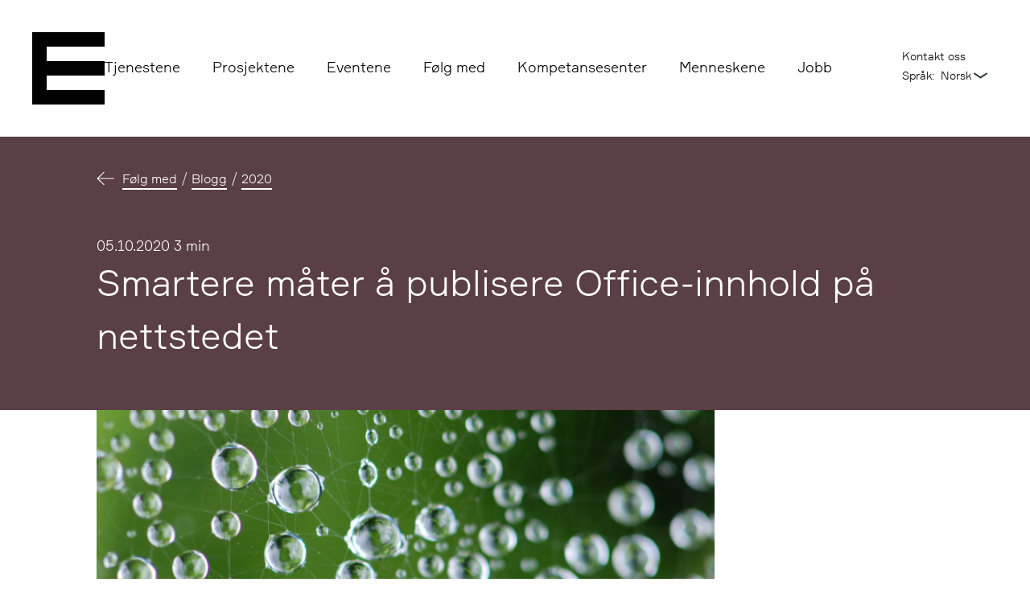

--- FILE ---
content_type: text/html; charset=utf-8
request_url: https://www.epinova.no/folg-med/blogg/2020/smartere-mater-a-publisere-office-innhold-pa-nettstedet/
body_size: 34223
content:

<!doctype html>
<html lang="no" class="no-js">
<head>
    
<meta charset="utf-8">
<title>Smartere m&#xE5;ter &#xE5; publisere Office-innhold p&#xE5; nettstedet | Epinova</title>
<meta name="viewport" content="width=device-width,initial-scale=1,shrink-to-fit=no">
<meta content="Har du innhold i Word, Powerpoint eller Excel-format som skal ut p&#xE5; nettstedet? Pr&#xF8;v heller disse m&#xE5;tene for &#xE5; konvertere innholdet til et format som egner seg bedre p&#xE5; nett." name="description"></meta>
<meta content="3053" name="pageID"></meta>

<link href="https://www.epinova.no/folg-med/blogg/2020/smartere-mater-a-publisere-office-innhold-pa-nettstedet/" rel="canonical" />




<meta property="og:title" content="Smartere m&#xE5;ter &#xE5; publisere Office-innhold p&#xE5; nettstedet" /><meta property="og:description" content="Har du innhold i Word, Powerpoint eller Excel-format som skal ut p&#xE5; nettstedet? Pr&#xF8;v heller disse m&#xE5;tene for &#xE5; konvertere innholdet til et format som egner seg bedre p&#xE5; nett." /><meta property="og:type" content="article" /><meta property="og:url" content="https://www.epinova.no/folg-med/blogg/2020/smartere-mater-a-publisere-office-innhold-pa-nettstedet/" /><meta property="og:image" content="https://www.epinova.no/contentassets/9ab756dd5cb24497a612814f1520f78f/smarter_ways_to_publish_documents_on_web.jpg?width=1200&amp;height=675&amp;quality=80&amp;mode=crop" /><meta property="og:image:secure_url" content="https://www.epinova.no/contentassets/9ab756dd5cb24497a612814f1520f78f/smarter_ways_to_publish_documents_on_web.jpg?width=1200&amp;height=675&amp;quality=80&amp;mode=crop" /><meta property="og:image:width" content="1200" /><meta property="og:image:height" content="675" /><meta property="og:site_name" content="Epinova" /><meta property="og:locale" content="nb_NO" /><meta property="article:published_time" content="2020-10-05T14:10:00.0000000&#x2B;00:00" /><meta property="article:author" content="Arild Henrichsen" />
<meta property="article:category" content="Strategi" /><meta property="article:category" content="Episerver" />

<meta name="twitter:card" content="summary" /><meta name="twitter:site" content="@epinova" /><meta name="facebook-domain-verification" content="jawbeloeu8di3j6uv29znb2e3ltqeg" />

<link rel="apple-touch-icon" sizes="180x180" href="/apple-touch-icon.png">
<link rel="icon" type="image/svg+xml" href="/favicon.svg">
<link rel="icon" type="image/png" sizes="32x32" href="/favicon-32x32.png">
<link rel="manifest" href="/site.webmanifest">
<link rel="mask-icon" href="/safari-pinned-tab.svg" color="#161616">
<meta name="msapplication-TileColor" content="#ffffff">
<meta name="msapplication-config" content="/UI/favicon/browserconfig.xml">
<meta name="theme-color" content="#ffffff">


<script id="CookieConsent" type="text/javascript" src="https://policy.app.cookieinformation.com/uc.js" data-culture="NB" async></script>


<script>
    var dataLayer = window.dataLayer || [];
</script>
<!-- Google Tag Manager -->
<script>
(function(w,d,s,l,i){w[l]=w[l]||[];w[l].push({'gtm.start':
        new Date().getTime(),event:'gtm.js'});var f=d.getElementsByTagName(s)[0],
        j=d.createElement(s),dl=l!='dataLayer'?'&l='+l:'';j.async=true;j.src=
        'https://www.googletagmanager.com/gtm.js?id='+i+dl;f.parentNode.insertBefore(j,f);
})(window,document,'script','dataLayer','GTM-MRRQRL');</script>
<!-- End Google Tag Manager -->



<script id="clientSettings">
    window.settingsFromServer = {"themes":["Brown","White","Green"],"defaultTheme":"Green"};
</script>


    
    
    
    <link href="/dist/main.ec2a30c1.css" rel="stylesheet" />
    
<script type="application/ld+json">{"@context":"https://schema.org","@type":"BlogPosting","url":"/folg-med/blogg/2020/smartere-mater-a-publisere-office-innhold-pa-nettstedet/","datePublished":"2020-10-05","inLanguage":"nb-NO","isPartOf":{"@type":"WebSite","url":"https://www.epinova.no/"},"headline":"Smartere m\u00E5ter \u00E5 publisere Office-innhold p\u00E5 nettstedet","description":"Har du innhold i Word, Powerpoint eller Excel-format som skal ut p\u00E5 nettstedet? Pr\u00F8v heller disse m\u00E5tene for \u00E5 konvertere innholdet til et format som egner seg bedre p\u00E5 nett.","publisher":{"@type":"Organization","name":"Epinova","url":"https://www.epinova.no/","sameAs":"https://www.linkedin.com/company/epinova-as/"},"dateModified":"2020-10-05","image":{"@type":"ImageObject","url":"/contentassets/9ab756dd5cb24497a612814f1520f78f/smarter_ways_to_publish_documents_on_web.jpg"},"author":{"@type":"Person","name":"Arild Henrichsen"}}</script>
</head>
<body class="blogPage">




<div class="header header--default">
    <a class="skip-link" href="#mainContent">Hopp til hovedinnhold</a>
    <header class="header__content header__content--inline-nav">
        <div class="header__logo-wrapper">
            

<a href="/" aria-label="Epinova" class="logo" data-logo="SmallLogo">
        <div class="logo__wrapper" aria-hidden="true">
            <span class="logo__pixel"></span>
            <span class="logo__pixel"></span>
            <span class="logo__pixel"></span>
            <span class="logo__pixel"></span>
            <span class="logo__pixel"></span>
            <span class="logo__pixel"></span>
            <span class="logo__pixel"></span>
            <span class="logo__pixel"></span>
            <span class="logo__pixel"></span>
            <span class="logo__pixel"></span>
            <span class="logo__pixel"></span>
            <span class="logo__pixel"></span>
            <span class="logo__pixel"></span>
            <span class="logo__pixel"></span>
            <span class="logo__pixel"></span>
            <span class="logo__pixel"></span>
            <span class="logo__pixel"></span>
        </div>
</a>

        </div>
            <nav class="header__navigation">
                <ul class="main-nav">
                        <li class="main-nav__item"><a href="/tjenestene/">Tjenestene</a></li>
                        <li class="main-nav__item"><a href="/arbeidene/">Prosjektene</a></li>
                        <li class="main-nav__item"><a href="/folg-med/arrangementer/">Eventene</a></li>
                        <li class="main-nav__item"><a href="/folg-med/">F&#xF8;lg med</a></li>
                        <li class="main-nav__item"><a href="/kompetanse/">Kompetansesenter</a></li>
                        <li class="main-nav__item"><a href="/menneskene/">Menneskene</a></li>
                        <li class="main-nav__item"><a href="/bli-med/">Jobb</a></li>
                </ul>
            </nav>
        <ul class="main-nav main-nav--right">
                    <li class="main-nav__item"><a href="/kontakt-oss/">Kontakt oss</a></li>
            



    <li class="main-nav__item main-nav__item--languageselector">
        <label for="languageDesktop">Språk:</label>
        <select onchange="window.location.href=this.value" id="languageDesktop">
                <option id="optionselected" selected>norsk</option>
        </select>
    </li>

        </ul>
    </header>

    <header class="header__content header__content--burger-nav">
        

<a href="/" aria-label="Epinova" class="logo" data-logo="SmallLogo">
        <div class="logo__wrapper" aria-hidden="true">
            <span class="logo__pixel"></span>
            <span class="logo__pixel"></span>
            <span class="logo__pixel"></span>
            <span class="logo__pixel"></span>
            <span class="logo__pixel"></span>
            <span class="logo__pixel"></span>
            <span class="logo__pixel"></span>
            <span class="logo__pixel"></span>
            <span class="logo__pixel"></span>
            <span class="logo__pixel"></span>
            <span class="logo__pixel"></span>
            <span class="logo__pixel"></span>
            <span class="logo__pixel"></span>
            <span class="logo__pixel"></span>
            <span class="logo__pixel"></span>
            <span class="logo__pixel"></span>
            <span class="logo__pixel"></span>
        </div>
</a>

            

<div class="burger-nav">
    <input class="toggle-input" role="button" type="checkbox" id="burger-input" aria-controls="burger-content" aria-expanded="false">
    <label class="toggle-label" for="burger-input">
        <span class="sr-only">Meny</span>
        <span class="burger-nav__burger"></span>
    </label>
    <div class="toggle-content" id="burger-content">
        <div class="burger-nav__links">
            

<ul>
        <li><a href="/tjenestene/">Tjenestene</a></li>
        <li><a href="/arbeidene/">Prosjektene</a></li>
        <li><a href="/folg-med/arrangementer/">Eventene</a></li>
        <li><a href="/folg-med/">F&#xF8;lg med</a></li>
        <li><a href="/kompetanse/">Kompetansesenter</a></li>
        <li><a href="/menneskene/">Menneskene</a></li>
        <li><a href="/bli-med/">Jobb</a></li>
</ul>


            

<ul>
        <li><a href="/kontakt-oss/">Kontakt oss</a></li>
</ul>


            



    <li class="main-nav__item main-nav__item--languageselector">
        <label for="languageDesktop">Språk:</label>
        <select onchange="window.location.href=this.value" id="languageDesktop">
                <option id="optionselected" selected>norsk</option>
        </select>
    </li>

        </div>
    </div>
</div>


    </header>
</div>


<!-- Google Tag Manager (noscript) -->
<noscript><iframe src="https://www.googletagmanager.com/ns.html?id=GTM-MRRQRL"
                  height="0" width="0" style="display:none;visibility:hidden"></iframe></noscript>
<!-- End Google Tag Manager (noscript) -->

    <main class="wrapper" id="mainContent">
        <div class="wrapper__content">
            
<header class="jumbotron jumbotron--red jumbotron--recoil">
   <div class="jumbotron__meta">
        


<div class="breadcrumbs breadcrumbs--light">
    <svg class="breadcrumbs__trail" viewBox="0 0 21.838 16.393" aria-hidden="true">
        <path d="M8.553 16.393L0 8.193l8.553-8.2h1.573L2.84 7.008v.689h19v1.017h-19v.656l7.286 7.016z" />
    </svg>
    <ol class="breadcrumbs__list">
            <li class="breadcrumbs__item">
                <a class="breadcrumbs__link" href="/folg-med/">F&#xF8;lg med</a>
            </li>
            <li class="breadcrumbs__item">
                <a class="breadcrumbs__link" href="/folg-med/blogg/">Blogg</a>
            </li>
            <li class="breadcrumbs__item">
                <a class="breadcrumbs__link" href="/folg-med/blogg/2020/">2020</a>
            </li>
    </ol>
</div>

  
        <ul class="meta meta--light">
            <li class="meta__item">
                <span class="meta__annotation">Publisert</span>
                

<time datetime="2020-10-05 14:10:00Z">
    05.10.2020
</time>

            </li>
                <li class="meta__item">
                    3 min
                </li>
        </ul>
    </div>
    <h1 class="jumbotron__title">
        Smartere m&#xE5;ter &#xE5; publisere Office-innhold p&#xE5; nettstedet
    </h1>
</header>



<div class="media media--incline">
    <div class="media__artwork">
        <img alt="Smartere m&#xE5;ter &#xE5; publisere Office-innhold p&#xE5; nett" height="675" sizes="100vw" src="/contentassets/9ab756dd5cb24497a612814f1520f78f/smarter_ways_to_publish_documents_on_web.jpg?quality=80&amp;mode=crop&amp;width=1200&amp;height=675" srcset="/contentassets/9ab756dd5cb24497a612814f1520f78f/smarter_ways_to_publish_documents_on_web.jpg?quality=80&amp;mode=crop&amp;width=300&amp;height=169 300w, /contentassets/9ab756dd5cb24497a612814f1520f78f/smarter_ways_to_publish_documents_on_web.jpg?quality=80&amp;mode=crop&amp;width=450&amp;height=253 450w, /contentassets/9ab756dd5cb24497a612814f1520f78f/smarter_ways_to_publish_documents_on_web.jpg?quality=80&amp;mode=crop&amp;width=600&amp;height=338 600w, /contentassets/9ab756dd5cb24497a612814f1520f78f/smarter_ways_to_publish_documents_on_web.jpg?quality=80&amp;mode=crop&amp;width=800&amp;height=450 800w, /contentassets/9ab756dd5cb24497a612814f1520f78f/smarter_ways_to_publish_documents_on_web.jpg?quality=80&amp;mode=crop&amp;width=1200&amp;height=675 1200w, /contentassets/9ab756dd5cb24497a612814f1520f78f/smarter_ways_to_publish_documents_on_web.jpg?quality=80&amp;mode=crop&amp;width=1600&amp;height=900 1600w, /contentassets/9ab756dd5cb24497a612814f1520f78f/smarter_ways_to_publish_documents_on_web.jpg?quality=80&amp;mode=crop&amp;width=2000&amp;height=1125 2000w" width="1200" />
    </div>
</div>
 

    <div class="lead">
        <p class="abstract">Har du innhold i Word, Powerpoint eller Excel-format som skal ut p&#xE5; nettstedet? Pr&#xF8;v heller disse m&#xE5;tene for &#xE5; konvertere innholdet til et format som egner seg bedre p&#xE5; nett.</p>

    </div>

    <div class="meta">
        <span class="meta__item">
            Av
            <a class="meta__link" href="/folg-med/">Arild Henrichsen</a>
        </span>
    </div>



<div class="rich-text">
<p>Vi har tidligere blogget om <a href="/folg-med/blogg/2020/hvorfor-office-filformater-ikke-egner-seg-for-publisering-pa-nettstedet/">hvorfor Office-filformater egner seg d&aring;rlig p&aring; nett</a>. Men om du n&aring; sitter med en masse dokumenter i Office-format som du trenger &aring; gj&oslash;re lesbart p&aring; nettstedet, hva gj&oslash;r du?&nbsp;</p>
<p>Jo, du konverterer det til et mer universelt format. I denne bloggposten viser vi noen triks og verkt&oslash;y du kan bruke for &aring; gj&oslash;re nettopp dette:</p>
<h2>F&oslash;rstevalget: Konverter innholdet til HTML</h2>
<p>N&aring;r det kommer til lesbarhet, s&oslash;kbarhet og responsiv layout, er det f&aring; formater som sl&aring;r HTML. Ved &aring; publisere teksten som en side, f&aring;r innholdet ditt en dedikert URL, mulighet for beriking med metadata for s&oslash;kemotorer og sosiale kanaler, innebygd versjonshistorikk og et forutsigbart utseende p&aring; alle skjermtyper. Forutsatt at utviklerne har gjort responsivt design riktig.<br /><br /></p>
<h3>Konvertere fra Word til HTML:</h3>
<p>N&aring;r du limer inn tekst fra Word inn i CMS'et, ser det ofte ut som formateringen har blitt med riktig over. V&aelig;r obs p&aring; at Word ofte legger inn masse un&oslash;dvendige formateringskoder og CSS-klasser som ikke er synlig for brukerne, men som "fors&oslash;pler" HTML-koden p&aring; siden.</p>
<p>I eksemplet under er det kopiert tekst fra et Word-dokument og limt inn i en HTML-editor som viser alt det un&oslash;dvendige format-s&oslash;ppelet (markert med gult) som f&oslash;lger med:&nbsp;</p>
<p><img alt="Clean HTML from Word documents.gif" height="675" sizes="100vw" src="/contentassets/9ab756dd5cb24497a612814f1520f78f/clean-html-from-word-documents.gif?quality=80&amp;mode=crop&amp;width=1200&amp;height=675" srcset="/contentassets/9ab756dd5cb24497a612814f1520f78f/clean-html-from-word-documents.gif?quality=80&amp;mode=crop&amp;width=300&amp;height=169 300w, /contentassets/9ab756dd5cb24497a612814f1520f78f/clean-html-from-word-documents.gif?quality=80&amp;mode=crop&amp;width=450&amp;height=253 450w, /contentassets/9ab756dd5cb24497a612814f1520f78f/clean-html-from-word-documents.gif?quality=80&amp;mode=crop&amp;width=600&amp;height=338 600w, /contentassets/9ab756dd5cb24497a612814f1520f78f/clean-html-from-word-documents.gif?quality=80&amp;mode=crop&amp;width=800&amp;height=450 800w, /contentassets/9ab756dd5cb24497a612814f1520f78f/clean-html-from-word-documents.gif?quality=80&amp;mode=crop&amp;width=1200&amp;height=675 1200w, /contentassets/9ab756dd5cb24497a612814f1520f78f/clean-html-from-word-documents.gif?quality=80&amp;mode=crop&amp;width=1600&amp;height=900 1600w, /contentassets/9ab756dd5cb24497a612814f1520f78f/clean-html-from-word-documents.gif?quality=80&amp;mode=crop&amp;width=2000&amp;height=1125 2000w" width="1200" /></p>
<h3><strong>Fjerne formatering fra Word</strong></h3>
<p>I Episerver-versjoner frem til v.11.0 hadde teksteditoren en egen knapp som het <strong>"Lim inn fra Word"</strong>. Denne fjernet det meste av un&oslash;dvendig formatering slik at overskrifter, lenker osv. ble konvertert til "ren" HTML. I Episerver-versjoner fra 11.5 er denne knappen dessverre fjernet fordi det har blitt en betaltjeneste utenfor Episerver.</p>
<p>Her er noen alternative metoder:</p>
<ul>
<li>I de fleste nettlesere kan man trykke <strong>Ctrl+Shift+V</strong>&nbsp;(Windows) eller <strong>Option+Cmd+Shift+V</strong>&nbsp;(Mac) for &aring; lime inn tekst uten formatering.&nbsp;</li>
<li>Lim teksten via en tredjepartstjeneste som rydder i formatering, f.eks <a href="https://word2cleanhtml.com/" target="_blank" rel="noopener">Word2CleanHTML</a>&nbsp;eller <a href="https://wordhtml.com/" target="_blank" rel="noopener">WordHTML</a>&nbsp;f&oslash;r du limer inn i CMS'et. (Begge er gratis og webbasert.) Merk at disse verkt&oslash;yene spytter ut HTML, s&aring; du m&aring; klikke p&aring; "Vis HTML-kilde"-knappen i editoren i CMS'et for &aring; lime det inn. <br />(Er ikke "Vis HTML-kilde"-knappen synlig hos deg kan du&nbsp;<a href="/folg-med/blogg/2018/configuring-default-toolbar-buttons-in-tinymce-4-for-episerver/">h&oslash;re med utvikleren din.)</a></li>
<li>Lim teksten via en teksteditor som fjerner all formatering, som f.eks <strong>Notepad</strong> (innebygd i Windows) eller <a href="https://www.microsoft.com/en-us/p/puretext/9pkjv6319qtl" target="_blank" rel="noopener">PureText</a> (gratis nedlasting for Windows). Ulempen med dette er selvsagt at du m&aring; markere opp alle overskrifter, lenker, fet/kursiv tekst osv p&aring; nytt i CMS'ets teksteditor.</li>
</ul>
<div class="bi6gxh9e">
<h3>Konvertere fra Excel til HTML</h3>
<ul>
<li>N&aring;r du kopierer en tabell fra Excel og limer inn i CMS'et, vil det som regel automatisk bli laget en HTML-tabell med dataene. Tabellen kan du justere med CMS'ets innebygde tabellverkt&oslash;y. Dersom du er forn&oslash;yd med resultatet, kan du publisere direkte.<br /><img src="/contentassets/9ab756dd5cb24497a612814f1520f78f/episerver_excel_til_html-tabell.gif" alt="episerver_excel_til_html-tabell.gif" width="1002" height="441" /></li>
</ul>
<p>Andre alternativer for &aring; lage HTML-tabell av Excel-data:</p>
<ul>
<li>Lim tabelldataene via en tredjepartstjeneste som konverterer til HTML, f.eks <a href="https://tableizer.journalistopia.com/" target="_blank" rel="noopener">Tableizer </a>(gir deg visse stilvalg). Igjen, denne HTML'en m&aring; limes inn i HTML-visningen i CMS'ets teksteditor.</li>
<li>Et siste alternativ i Excel er &aring; <a href="https://www.guidingtech.com/convert-excel-sheet-to-html-table/" target="_blank" rel="noopener">lagre regnearket i HTML-format</a>. Det lagres da en fil p&aring; disken din hvor hele regnearket er ferdig konvertert. Du kan kopiere HTML'en herfra og lime inn i CMS'ets teksteditor - men v&aelig;r obs p&aring; at det ofte f&oslash;lger med mye un&oslash;dvendig stiling med denne metoden!</li>
</ul>
<h3>Konvertere fra Powerpoint til HTML</h3>
<p>Powerpoint er et format med en s&aring;pass kompleks sammenstilling av tekst, bilder og stil at det vanskelig lar seg konvertere til pen og forutsigbar HTML.</p>
<p>Selvsagt finnes det visse verkt&oslash;y som p&aring;beroper seg feilfri konvertering, men i realiteten blir konverteringen en rotete, ustabil blanding av HTML og CSS. Det er derfor bedre &aring; se p&aring; andre alternativer, som f.eks konvertering til PDF.</p>
<h2>Nest beste l&oslash;sning: Konvertere til PDF</h2>
<p>B&aring;de Word og Powerpoint er Office-formater hvor layout og formatering er viktig for lesbarhet og presentasjon. En konvertering til PDF vil beholde tekstformatering og utseende, og resultatet vil dermed se stort sett likt ut som originalformatet. De fleste Office-versjoner lar deg eksportere innholdet til PDF direkte, og PDF-filen kan du laste opp i CMS'et.&nbsp;</p>
<p>I motsetning til Office-dokumenter, kan PDF-filer &aring;pnes direkte i de fleste nettlesere, uten at brukeren trenger Office-pakken installert p&aring; sin maskin.</p>
<p>I neste bloggpost kan du lese mer om <a href="/folg-med/blogg/2020/slik-fletter-du-inn-pdf-innhold-pa-nettsiden/">hvordan du kan sette inn PDF-innhold p&aring; nettstedet</a> p&aring; smarte m&aring;ter.</p>
</div></div>






   <aside>
            <div class="contact-list contact-list--vertical has-max-width-content">
                <div class="contact-list__items">
                    <div class="contact-list__item">
                        

<div class="contact contact--split">
        <div class="contact__artwork">
            <img alt="Bilde av Arild Henrichsen" sizes="100vw" src="/siteassets/epinova.no/bilder/ansatte/arild_henrichsen.jpg?quality=80&amp;mode=crop&amp;anchor=topcenter&amp;width=310" srcset="/siteassets/epinova.no/bilder/ansatte/arild_henrichsen.jpg?quality=80&amp;mode=crop&amp;anchor=topcenter&amp;width=300&amp;height=300 300w, /siteassets/epinova.no/bilder/ansatte/arild_henrichsen.jpg?quality=80&amp;mode=crop&amp;anchor=topcenter&amp;width=450&amp;height=450 450w, /siteassets/epinova.no/bilder/ansatte/arild_henrichsen.jpg?quality=80&amp;mode=crop&amp;anchor=topcenter&amp;width=600&amp;height=600 600w, /siteassets/epinova.no/bilder/ansatte/arild_henrichsen.jpg?quality=80&amp;mode=crop&amp;anchor=topcenter&amp;width=800&amp;height=800 800w, /siteassets/epinova.no/bilder/ansatte/arild_henrichsen.jpg?quality=80&amp;mode=crop&amp;anchor=topcenter&amp;width=1200&amp;height=1200 1200w, /siteassets/epinova.no/bilder/ansatte/arild_henrichsen.jpg?quality=80&amp;mode=crop&amp;anchor=topcenter&amp;width=1600&amp;height=1600 1600w, /siteassets/epinova.no/bilder/ansatte/arild_henrichsen.jpg?quality=80&amp;mode=crop&amp;anchor=topcenter&amp;width=2000&amp;height=2000 2000w" width="310" />
        </div>
    <div class="contact__content">
        <div class="contact__head">
            <h2 class="contact__subtitle">Arild Henrichsen</h2>
            <p class="contact__lead">
                Seniorr&#xE5;dgiver digital handel

                    <small class="contact__small">
                        OMVP, Commerce, CMS, .Net
                    </small>
            </p>
        </div>
        <ul class="contact__list">
                <li class="contact__list-item-first">
                    <span class="contact__label">Epost:</span>
                    <span data-e="[base64]"></span>
                </li>
                <li class="contact__list-item-second">
                    <span class="contact__label">Telefon:</span>
                    <span data-e="[base64]"></span>
                </li>
        </ul>
    </div>
</div>

                    </div>
                </div>
                <div class="contact-list__foot">
                    <a class="contact-list__link" href="/folg-med/?author=105">
                        Les flere blogger av Arild Henrichsen
                        <svg class="contact-list__pointer" aria-hidden="true" width="18.838" height="15.393" viewBox="0 0 18.838 15.393">
                            <path d="M11.46 0l7.378 7.7-7.378 7.7h-1.357l6.284-6.587v-.656H-.001v-.955h16.388v-.616L10.103-.003z" fill="currentColor"/>
                        </svg>
                    </a>
                </div>
            </div>
        
    <div class="tag-list has-max-width-content">
            <h2 class="tag-list__title">Les mer om</h2>
        <ul class="tag-list__items">
                <li class="tag-list__item">
                        <a class="tag" href="/folg-med/?tags=388">Strategi</a>
                </li>
                <li class="tag-list__item">
                        <a class="tag" href="/folg-med/?tags=382">Episerver</a>
                </li>
        </ul>
    </div>

        

    </aside>




        </div>
    </main>
<script async defer src="/dist/runtime.dd65b967.js"></script><script async defer src="/dist/708.c63638fe.js"></script><script async defer src="/dist/main.36086706.js"></script>




<footer class="footer">
    <div class="footer__content">

        <ul class="footer__logo">
            <li class="footer__logo-item">
                <svg viewBox="0 0 1471.19 344.73" class="footer__logo-epinova" aria-label="Epinova logo">
                    <polygon
                        points="0 270.52 53.13 270.52 265.66 270.52 265.66 217.38 53.13 217.38 53.13 164.25 265.66 164.25 265.66 111.12 53.13 111.12 53.13 57.99 265.66 57.99 265.66 4.86 53.13 4.86 0 4.86 0 270.52">
                    </polygon>
                    <path
                        d="M584.57,446.84v17.48h9.67C604.66,451.31,621,442,647.79,442c50.58,0,81.07,42.77,81.07,100.41,0,58.38-30.86,100.4-81.07,100.4-26.4,0-41.65-8.92-51.69-22.31h-9.67v91.86H534.37V446.84Zm0,95.58c0,30.12,14.14,57.27,46.49,57.27,31.24,0,45.74-25.66,45.74-57.27s-14.5-56.9-45.74-56.9C598.71,485.52,584.57,512.3,584.57,542.42Z"
                        transform="translate(-224.41 -367.63)"></path>
                    <path d="M765.68,414.12V367.63h52.8v46.49ZM818.11,638H766.05V446.84h52.06Z"
                        transform="translate(-224.41 -367.63)"></path>
                    <path
                        d="M1001.56,638V529.77c0-26.77-13-41.65-37.19-41.65-26.4,0-42.39,22.69-42.39,48.35V638H869.92V446.84h50.2v17.48h9.67C941.32,449.45,958.8,442,983,442c48,0,70.65,29.38,70.65,78.47V638Z"
                        transform="translate(-224.41 -367.63)"></path>
                    <path
                        d="M1285.67,542.42c0,59.87-37.93,100.4-98.92,100.4-60.24,0-98.91-40.53-98.91-100.4S1126.51,442,1186.75,442C1247.74,442,1285.67,482.54,1285.67,542.42Zm-52.06,0c0-30.5-14.13-56.9-46.86-56.9-32.35,0-46.85,26.4-46.85,56.9,0,30.86,14.5,57.27,46.85,57.27C1219.48,599.69,1233.61,573.28,1233.61,542.42Z"
                        transform="translate(-224.41 -367.63)"></path>
                    <path d="M1302.41,446.84h53.17L1395,591.51h16l37.94-144.67h53.17l-55,191.15H1356.7Z"
                        transform="translate(-224.41 -367.63)"></path>
                    <path
                        d="M1647.62,621.63H1638c-11.53,13.38-28.26,21.19-53.55,21.19-43.13,0-67.68-29.75-67.68-63.59,0-29.75,21.2-63.59,77.72-63.59h51v-4.83c0-19.71-11.16-29.75-33.84-29.75-20.82,0-30.87,7.43-32.35,20.45h-51.7c1.12-36.82,35.33-59.5,81.45-59.5,51.69,0,86.64,20.45,86.64,71.77V638h-48Zm-2.23-60.25v-11.9h-40.91c-22.31,0-35.7,8.18-35.7,25.66s12.65,26.41,33.84,26.41C1627.91,601.55,1645.39,585.18,1645.39,561.38Z"
                        transform="translate(-224.41 -367.63)"></path>
                </svg>
            </li>
        </ul>

        <ul class="footer__social">
                <li class="footer__social-item">
                    <a class="footer__social-link" href="https://facebook.com/epinova" aria-label="Facebook">
                        <svg xmlns="http://www.w3.org/2000/svg" width="34" height="34" viewBox="0 0 34 34">
                            <path id="Path_38872"
                                d="M871.831,197.48a17,17,0,1,0,17,17A17,17,0,0,0,871.831,197.48Zm4.983,9.8a.271.271,0,0,1-.271.271h-2.16a.96.96,0,0,0-.96.96v2.262H876.5a.271.271,0,0,1,.27.294l-.27,3.188a.271.271,0,0,1-.27.248h-2.8v10.582a.271.271,0,0,1-.271.271h-3.866a.272.272,0,0,1-.271-.271V214.5h-1.933a.272.272,0,0,1-.271-.271v-3.188a.272.272,0,0,1,.271-.271h1.933V207.7a3.879,3.879,0,0,1,3.879-3.879h3.651a.271.271,0,0,1,.271.271Z"
                                transform="translate(-854.83 -197.48)" fill="currentColor" />
                        </svg>
                    </a>
                </li>

                <li class="footer__social-item">
                    <a class="footer__social-link" href="https://www.instagram.com/epinova/" aria-label="Instagram">
                        <svg xmlns="http://www.w3.org/2000/svg" width="34" height="34" viewBox="0 0 34 34">
                            <g transform="translate(-862.137 -416.735)">
                                <path d="M897.012,448.458a2.806,2.806,0,1,0,2.806,2.806A2.81,2.81,0,0,0,897.012,448.458Z"
                                    transform="translate(-17.736 -17.53)" fill="currentColor" />
                                <path
                                    d="M892.315,435.268h-7.594a3.928,3.928,0,0,0-3.924,3.924v7.594a3.928,3.928,0,0,0,3.924,3.924h7.594a3.928,3.928,0,0,0,3.924-3.924v-7.594A3.928,3.928,0,0,0,892.315,435.268Zm-3.719,12.4a4.684,4.684,0,1,1,4.684-4.684A4.689,4.689,0,0,1,888.6,447.673Zm4.957-8.568a1.115,1.115,0,1,1,1.115-1.115A1.115,1.115,0,0,1,893.554,439.1Z"
                                    transform="translate(-9.318 -9.254)" fill="currentColor" />
                                <path
                                    d="M879.137,416.735a17,17,0,1,0,17,17A17,17,0,0,0,879.137,416.735Zm11.318,21.5A6.775,6.775,0,0,1,883.688,445h-8.994a6.774,6.774,0,0,1-6.767-6.766v-8.994a6.774,6.774,0,0,1,6.767-6.766h8.994a6.775,6.775,0,0,1,6.767,6.766Z"
                                    transform="translate(0)" fill="currentColor" />
                            </g>
                        </svg>

                    </a>
                </li>

                <li class="footer__social-item">
                    <a class="footer__social-link" href="https://www.linkedin.com/company/epinova-as" aria-label="LinkedIn">
                        <svg xmlns="http://www.w3.org/2000/svg" width="34" height="34" viewBox="0 0 34 34">
                            <g transform="translate(-854.84 -65.332)">
                                <path d="M904.516,104.738v-.1c-.02.035-.051.07-.071.1Z"
                                    transform="translate(-30.839 -24.443)" fill="currentColor" />
                                <path
                                    d="M871.84,65.332a17,17,0,1,0,17,17A17,17,0,0,0,871.84,65.332Zm-4.494,25.376h-4.062V78.486h4.062Zm-2.032-13.89h-.025a2.322,2.322,0,1,1,.025,0ZM882,90.708h-4.063V84.17c0-1.642-.586-2.764-2.058-2.764a2.224,2.224,0,0,0-2.083,1.487,2.75,2.75,0,0,0-.134.99v6.826h-4.065s.055-11.075,0-12.222h4.065v1.733a4.035,4.035,0,0,1,3.662-2.02c2.674,0,4.677,1.747,4.677,5.5Z"
                                    fill="currentColor" />
                            </g>
                        </svg>
                    </a>
                </li>
        </ul>
        
        <ul class="footer__links">
                <li class="footer__links-item"><a href="/selskapet/">Selskapet</a></li>
                <li class="footer__links-item"><a href="/kontakt-oss/">Kontakt oss</a></li>
                <li class="footer__links-item"><a href="/bli-med/">Ledige stillinger</a></li>
                <li class="footer__links-item"><a href="/personvern/" title="Personvernerkl&#xE6;ring">Personvernerkl&#xE6;ring</a></li>
        </ul>

        <div class="footer__contact-nor">
            

<h3>Oslo</h3>
<p>firmapost@epinova.no<br />Karl Johans gate 16<br />0154 Oslo</p>
        </div>

        <div class="footer__contact-swe">
            

<h3>Stockholm</h3>
<p>info@epinova.se<br />Stadsg&aring;rden 6<br />Stockholm</p>
        </div>
        
        <div class="footer__nova">
            <a class="footer__social-link" href="https://www.novaconsultinggroup.no/" aria-label="Nova Consulting Group">
                <img alt="" sizes="100vw" src="/siteassets/logo/a-par-of---logo-footer.png?quality=80&amp;mode=crop&amp;width=120" srcset="/siteassets/logo/a-par-of---logo-footer.png?quality=80&amp;mode=crop&amp;width=300&amp;height=150 300w, /siteassets/logo/a-par-of---logo-footer.png?quality=80&amp;mode=crop&amp;width=450&amp;height=225 450w, /siteassets/logo/a-par-of---logo-footer.png?quality=80&amp;mode=crop&amp;width=600&amp;height=300 600w, /siteassets/logo/a-par-of---logo-footer.png?quality=80&amp;mode=crop&amp;width=800&amp;height=400 800w, /siteassets/logo/a-par-of---logo-footer.png?quality=80&amp;mode=crop&amp;width=1200&amp;height=600 1200w, /siteassets/logo/a-par-of---logo-footer.png?quality=80&amp;mode=crop&amp;width=1600&amp;height=800 1600w, /siteassets/logo/a-par-of---logo-footer.png?quality=80&amp;mode=crop&amp;width=2000&amp;height=1000 2000w" width="120" />
            </a>
        </div>

        <div class="footer__newsletter">
                <h3>Nyhetsbrev</h3>
                <a href="/nyhetsbrev-pamelding/">Meld deg p&#xE5; v&#xE5;rt nyhetsbrev</a>
        </div>
    </div>
    
</footer>




<!-- LinkedIn Insight Tag-->
<script type="text/javascript">
    _linkedin_partner_id = '1188036';
    window._linkedin_data_partner_ids = window._linkedin_data_partner_ids || [];
    window._linkedin_data_partner_ids.push(_linkedin_partner_id);
</script>
<script type="text/javascript">
    (function (l) {
        if (!l) {
            window.lintrk = function (a, b) { window.lintrk.q.push([a, b]) };
            window.lintrk.q = []
        }
        var s = document.getElementsByTagName("script")[0];
        var b = document.createElement("script");
        b.type = "text/javascript"; b.async = true;
        b.src = "https://snap.licdn.com/li.lms-analytics/insight.min.js";
        s.parentNode.insertBefore(b, s);
    })(window.lintrk);
</script>
<noscript>
    <img height="1" width="1" style="display:none;" alt="linkedin" src="https://px.ads.linkedin.com/collect/?pid=1188036&fmt=gif" />
</noscript>
<!-- End LinkedIn Insight Tag -->






<script src="/js/eo.min.js" type="text/javascript"></script>
</body>
</html>


--- FILE ---
content_type: text/css
request_url: https://www.epinova.no/dist/main.ec2a30c1.css
body_size: 233617
content:
@-webkit-keyframes Appear{0%{opacity:0}to{opacity:1}}@-moz-keyframes Appear{0%{opacity:0}to{opacity:1}}@-o-keyframes Appear{0%{opacity:0}to{opacity:1}}@keyframes Appear{0%{opacity:0}to{opacity:1}}@font-face{font-display:swap;font-family:Formular;src:url(/fonts/Formular/font.woff2) format("woff2"),url(/fonts/Formular/font.woff) format("woff")}@font-face{font-display:swap;font-family:Formular-Medium;src:url(/fonts/Formular-Medium/font.woff2) format("woff2"),url(/fonts/Formular-Medium/font.woff) format("woff")}@font-face{font-display:swap;font-family:Formular-Light;src:url(/fonts/Formular-Light/font.woff2) format("woff2"),url(/fonts/Formular-Light/font.woff) format("woff")}*,:after,:before{-webkit-box-sizing:border-box;-moz-box-sizing:border-box;box-sizing:border-box}body{background-color:#fff}body,p{margin:0;padding:0}img{display:block;height:auto;max-width:100%}figure{margin:0}.tag-selector:checked~label{color:blue}ul{list-style:none}ol,ul,ul li{margin:0;padding:0}.sr-only{border:0;height:.0625rem;margin:-.0625rem;overflow:hidden;padding:0;position:absolute;width:.0625rem;clip:rect(0,0,0,0);white-space:nowrap}@media (-ms-high-contrast:none)and (min-width:64.0625rem),screen and (-ms-high-contrast:active)and (min-width:64.0625rem){.content-list-icon__article{max-width:48%!important}}.is-hidden,html.js .js-hide,html.no-js .no-js-hide{display:none}#epi-quickNavigator{-webkit-border-radius:4px 4px 0 0!important;-moz-border-radius:4px 4px 0 0!important;border-radius:4px 4px 0 0!important;bottom:0!important;display:-webkit-box;display:-webkit-flex;display:-moz-box;display:flex;position:fixed;top:auto!important}@media(max-width:420px){#epi-quickNavigator{display:none!important}}#epi-quickNavigator .epi-quickNavigator-dropdown ul{bottom:40px;position:absolute!important}#epi-quickNavigator .epi-quickNavigator-dropdown-arrow{border-left:0!important;-webkit-border-radius:0 4px 0 0!important;-moz-border-radius:0 4px 0 0!important;border-radius:0 4px 0 0!important}#epi-quickNavigator a{display:-webkit-box;display:-webkit-flex;display:-moz-box;display:flex;-webkit-box-align:center;-webkit-align-items:center;-moz-box-align:center;align-items:center;text-decoration:none}body{color:#161616;font-family:formular-light,arial,sans-serif;font-size:1rem}@media(min-width:43.8125rem){body{font-size:1.0625rem}}@media(min-width:64.0625rem){body{font-size:1.125rem}}.h1{font-family:formular-medium,arial,sans-serif;font-size:1.75rem;font-weight:400;margin:0 0 1.25rem}@media(min-width:43.8125rem){.h1{font-size:2rem}}@media(min-width:64.0625rem){.h1{font-size:4rem}}.h2{font-family:formular-medium,arial,sans-serif;font-size:1.375rem;font-weight:400;margin:0 0 .75rem}@media(min-width:43.8125rem){.h2{font-size:1.5rem}}@media(min-width:64.0625rem){.h2{font-size:1.75rem}}.h3{font-family:formular-medium,arial,sans-serif;font-size:1.125rem;font-weight:400;line-height:1.4;margin:0 0 .625rem}@media(min-width:43.8125rem){.h3{font-size:1.25rem}}@media(min-width:64.0625rem){.h3{font-size:1.375rem}}.abstract{color:#161616;font-size:1.25rem;line-height:1.4;margin-bottom:2.5rem}@media(min-width:64.0625rem){.abstract{max-width:min(60vw,53.125rem)}}@media(min-width:43.8125rem){.abstract{font-size:1.375rem}}@media(min-width:64.0625rem){.abstract{font-size:1.5rem}}.abstract--xsmall{color:#717171;font-size:1.0625rem}@media(min-width:43.8125rem){.abstract--xsmall{font-size:1.25rem}}.article-metadata{font-size:.8125rem}@media(min-width:43.8125rem){.article-metadata{font-size:.875rem}}@media(min-width:64.0625rem){.article-metadata{font-size:.9375rem}}.medium-text{font-size:.875rem}@media(min-width:43.8125rem){.medium-text{font-size:1.1875rem}}@media(min-width:64.0625rem){.medium-text{font-size:1.25rem}}.radio-tags label{font-size:.75rem;line-height:1.2}@media(min-width:43.8125rem){.radio-tags label{font-size:.875rem}}.tags li{font-size:.75rem;line-height:1.2}@media(min-width:43.8125rem){.tags li{font-size:.8125rem}}@media(min-width:64.0625rem){.tags li{font-size:.875rem}}.small-text{font-size:.75rem}@media(min-width:43.8125rem){.small-text{font-size:.875rem}}.header{background-color:#fff}.startPage .header{background:#146e6e}.skip-link .startPage:focus{color:#fff}.blogListPage .skip-link:focus,.blogPage .skip-link:focus,.eventListPage .skip-link:focus,.eventPage .skip-link:focus,.listContainerPage .skip-link:focus,.listPage .skip-link:focus,.newsListPage .skip-link:focus,.newsPage .skip-link:focus{color:#000}.input-submit{background-color:#d0e6e5;border:.0625rem solid #d0e6e5;color:#146e6e}.blogListPage .input-submit,.blogPage .input-submit,.eventListPage .input-submit,.eventPage .input-submit,.listContainerPage .input-submit,.listPage .input-submit,.newsListPage .input-submit,.newsPage .input-submit{background-color:#d0e6e5;border:.0625rem solid #d0e6e5;color:#000}.Brown{background-color:#5a3f46}.Brown p{color:#ead3d4}.Green{background-color:#146e6e}.Green p{color:#d0e6e5}.Brown,.Brown a,.Green,.Green a{color:#fff}.White h3{color:#161616}.White p{color:#717171}.Brown a:focus,.Brown a:hover,.Green a:focus,.Green a:hover,.White a:focus,.White a:hover{opacity:.7}.extra-padding{margin-bottom:3.75rem}@media print{*{color:#000!important}.Brown,body{background-color:#fff!important}p{line-height:1.5}.header__content{padding-top:0!important}.header{padding-bottom:50px!important}#epi-quickNavigator,.footer,.main-nav{display:none!important}.startPage .logo svg{fill:#000}.contact,.content-list-icon__article,.content-list__article,.flex-image{-webkit-column-break-inside:avoid;break-inside:avoid}dl,li,p,table{font-size:1rem!important}}.rich-text{--rich-text-divider:2.5rem}.rich-text:where(:not(:last-child)){margin-bottom:3.75rem}@media(min-width:43.8125rem){.rich-text:where(:not(:last-child)){margin-bottom:5rem}}.rich-text :where(p){line-height:1.65}@media(min-width:64.0625rem){.rich-text :where(p){max-width:min(60vw,53.125rem)}}.rich-text :where(p):where(:not(:last-child)){margin-bottom:var(--rich-text-divider)}.rich-text :where(ul){list-style:disc}.rich-text :where(ol){list-style:decimal}.rich-text :where(ul,ol){line-height:1.65;margin:0;padding:0 0 0 1.875rem}@media(min-width:64.0625rem){.rich-text :where(ul,ol){max-width:min(60vw,53.125rem)}}.rich-text :where(ul,ol):where(:not(:last-child)){margin-bottom:var(--rich-text-divider)}.rich-text :where(ul,ol) :where(ul,ol){margin-bottom:0}.rich-text :where(li){margin-bottom:.9375rem}.rich-text :where(li) :where(li){margin-bottom:0;margin-top:.625rem}.rich-text :where(table){border:0;border-collapse:collapse;font-size:1rem;width:100%}@media(min-width:64.0625rem){.rich-text :where(table){max-width:min(60vw,53.125rem)}}.rich-text :where(table):where(:not(:last-child)){margin-bottom:var(--rich-text-divider)}.rich-text :where(table) :where(caption){font-family:formular-medium,arial,sans-serif;font-size:1.375rem;font-weight:400;margin:0 0 .75rem;text-align:left}@media(min-width:43.8125rem){.rich-text :where(table) :where(caption){font-size:1.5rem}}@media(min-width:64.0625rem){.rich-text :where(table) :where(caption){font-size:1.75rem}}.rich-text :where(table) :where(thead){background-color:#d0e6e5}.rich-text :where(table) :where(th){background-color:#d0e6e5;border:0;border-bottom:.0625rem solid #e0e0e0;font-weight:400;padding:.3125rem;text-align:left}.rich-text :where(table) :where(td){border:0;border-bottom:.0625rem solid #e0e0e0;padding:.3125rem}.rich-text :where(pre){background-color:#f4f4f4;display:block;font-size:.875rem;line-height:1.3;margin:0;overflow:auto;padding:1.25rem}@media(min-width:64.0625rem){.rich-text :where(pre){max-width:min(60vw,53.125rem)}}.rich-text :where(pre):where(:not(:last-child)){margin-bottom:var(--rich-text-divider)}.rich-text :where(code){font-family:monospace}.rich-text :where(blockquote):not([class]){background:#f4f4f4;border:0;color:#5a3f46;display:block;font-family:formular-light,arial,sans-serif;font-size:1.375rem;font-weight:400;line-height:1.45;margin:0;padding:6.25rem 0;position:relative;width:100%;z-index:1}.rich-text :where(blockquote):not([class]):before{background-color:#f4f4f4;background-image:url(/UI/decoration-small.svg);background-position:bottom -.0625rem right;background-repeat:no-repeat;-moz-background-size:clamp(12.5rem,80%,37.5rem) auto;-o-background-size:clamp(12.5rem,80%,37.5rem) auto;background-size:clamp(12.5rem,80%,37.5rem) auto;bottom:0;content:"";left:50%;position:absolute;top:0;-webkit-transform:translateX(-50%);-moz-transform:translateX(-50%);-o-transform:translateX(-50%);transform:translateX(-50%);width:100vw;z-index:-1}@media(min-width:43.8125rem){.rich-text :where(blockquote):not([class]){font-size:2.25rem;padding:8.75rem 0 8.125rem}}.rich-text :where(blockquote):not([class]):after{background-image:url(/UI/quotation-mark.svg);background-position:0 0;background-repeat:no-repeat;-moz-background-size:contain;-o-background-size:contain;background-size:contain;content:"";display:block;height:1.875rem;left:1.875rem;position:absolute;top:3.125rem;width:2.5rem}@media(min-width:43.8125rem){.rich-text :where(blockquote):not([class]):after{height:4.375rem;left:0;top:4.6875rem;width:5.625rem}}.rich-text :where(blockquote):not([class]):where(:not(:last-child)){margin-bottom:var(--rich-text-divider)}.rich-text :where(blockquote):not([class]) :where(p){font-size:inherit;line-height:inherit;margin:0;max-width:none;padding:0 1.875rem}@media(min-width:43.8125rem){.rich-text :where(blockquote):not([class]) :where(p){padding:0 0 0 8.75rem}}.rich-text :where(h1){font-family:formular-medium,arial,sans-serif;font-size:1.75rem;font-weight:400;margin:0}@media(min-width:43.8125rem){.rich-text :where(h1){font-size:2rem}}@media(min-width:64.0625rem){.rich-text :where(h1){font-size:4rem}}.rich-text :where(h2){font-family:formular-medium,arial,sans-serif;font-size:1.375rem;font-weight:400;margin:0}@media(min-width:43.8125rem){.rich-text :where(h2){font-size:1.5rem}}@media(min-width:64.0625rem){.rich-text :where(h2){font-size:1.75rem}}.rich-text :where(h3){font-family:formular-medium,arial,sans-serif;font-size:1.125rem;font-weight:400;line-height:1.4;margin:0}@media(min-width:43.8125rem){.rich-text :where(h3){font-size:1.25rem}}@media(min-width:64.0625rem){.rich-text :where(h3){font-size:1.375rem}}@media(min-width:64.0625rem){.rich-text :where(h1,h2,h3){max-width:min(60vw,53.125rem)}}.rich-text :where(h1,h2,h3):where(:not(:last-child)){margin-bottom:1.25rem}.flex-wrapper{display:-webkit-box;display:-webkit-flex;display:-moz-box;display:flex;width:100%;-webkit-box-flex:1;-webkit-flex-grow:1;-moz-box-flex:1;flex-grow:1;-webkit-box-align:end;-webkit-align-items:end;-moz-box-align:end;align-items:end;-webkit-box-pack:justify;-webkit-justify-content:space-between;-moz-box-pack:justify;gap:3rem;justify-content:space-between}@media(min-width:64.0625rem){.flex-wrapper{width:auto;-webkit-box-align:center;-webkit-align-items:center;-moz-box-align:center;align-items:center}}.flex-wrap{-webkit-flex-wrap:wrap;flex-wrap:wrap}.wrapper{display:block;margin:0;overflow:hidden;padding:0 1.25rem}@media(min-width:64.0625rem){.wrapper{padding:0 7.5rem}}.wrapper__content{display:block;margin:0 auto;max-width:80rem;padding:0;width:100%}@property --headerPadding{inherits:true;initial-value:0;syntax:"<length>"}@-webkit-keyframes header-scroll{0%{--headerPadding:1.25rem}to{--headerPadding:0.25rem}}@-moz-keyframes header-scroll{0%{--headerPadding:1.25rem}to{--headerPadding:0.25rem}}@-o-keyframes header-scroll{0%{--headerPadding:1.25rem}to{--headerPadding:0.25rem}}@keyframes header-scroll{0%{--headerPadding:1.25rem}to{--headerPadding:0.25rem}}.header{--headerPadding:1.25rem;display:block;margin:0;padding:var(--headerPadding) 1.25rem;position:-webkit-sticky;position:sticky;top:0;width:100%;z-index:10}@supports(animation-timeline:view()){.header{-webkit-animation:header-scroll linear forwards;-moz-animation:header-scroll linear forwards;-o-animation:header-scroll linear forwards;animation:header-scroll linear forwards;animation-range-end:150vh;animation-range-start:120vh;animation-timeline:view()}}@media(min-width:64.0625rem){.header{padding:calc(var(--headerPadding)*2) 2.5rem calc(var(--headerPadding)*2)}}.header__logo-wrapper{min-width:3.375rem;-webkit-transition:-webkit-transform linear;transition:-webkit-transform linear;-o-transition:-o-transform linear;-moz-transition:transform linear,-moz-transform linear;transition:transform linear;transition:transform linear,-webkit-transform linear,-moz-transform linear,-o-transform linear}@media screen and (min-width:1767px){.header__logo-wrapper{min-width:10.625rem}}.header__navigation{-webkit-box-flex:1;-webkit-flex-grow:1;-moz-box-flex:1;flex-grow:1;-webkit-flex-wrap:wrap;flex-wrap:wrap}.header__content,.header__navigation{display:-webkit-box;display:-webkit-flex;display:-moz-box;display:flex}.header__content{max-width:105rem;-webkit-box-align:center;-webkit-align-items:center;-moz-box-align:center;align-items:center;-webkit-box-pack:justify;-webkit-justify-content:space-between;-moz-box-pack:justify;gap:1.25rem;justify-content:space-between;margin:0 auto;padding:0}@media(min-width:64.0625rem){.header__content{-webkit-box-orient:horizontal;-webkit-box-direction:normal;-webkit-flex-direction:row;-moz-box-orient:horizontal;-moz-box-direction:normal;flex-direction:row}}.header__content--inline-nav{gap:1.875rem}@media(max-width:77.5rem){.header__content--inline-nav{display:none}}.header__content--burger-nav{display:-webkit-box;display:-webkit-flex;display:-moz-box;display:flex;-webkit-box-orient:horizontal;-webkit-box-direction:normal;-webkit-flex-direction:row;-moz-box-orient:horizontal;-moz-box-direction:normal;flex-direction:row;-webkit-box-align:center;-webkit-align-items:center;-moz-box-align:center;align-items:center;-webkit-box-pack:justify;-webkit-justify-content:space-between;-moz-box-pack:justify;justify-content:space-between;padding:.3125rem 0}@media(min-width:77.5625rem){.header__content--burger-nav{display:none}}.header--peach{background-color:#f0a078}.footer{background-color:#f4f4f4;background-image:url([data-uri]);background-position:right top -1px;background-repeat:no-repeat;-moz-background-size:clamp(12.5rem,60%,37.5rem) auto;-o-background-size:clamp(12.5rem,60%,37.5rem) auto;background-size:clamp(12.5rem,60%,37.5rem) auto;color:#606060;display:block;font-family:formular-light,arial,sans-serif;margin:3.75rem 0 0;overflow:hidden;padding:4.375rem 1.25rem 3.125rem;position:relative}@media(min-width:64.0625rem){.footer{margin-top:5rem;padding:3.75rem 2.5rem 6.25rem}}.footer__content{display:grid;gap:3.125rem;grid-template-areas:"logo" "links" "social" "nova" "contact-nor" "space" "contact-swe" "newsletter" "form";margin:0 auto;max-width:105rem;padding:0}@media(min-width:43.8125rem){.footer__content{grid-template:repeat(4,auto)/repeat(2,minmax(0,1fr));grid-template-areas:"logo logo" "links social" "contact-nor contact-swe" "nova ." "newsletter newsletter"}}@media(min-width:64.0625rem){.footer__content{grid-template:repeat(3,auto)/repeat(3,minmax(0,18.75rem));grid-template-areas:"logo social nova" "links contact-nor contact-swe" "newsletter newsletter form"}}@media(min-width:87.5625rem){.footer__content{gap:3.125rem 4.375rem;grid-template:repeat(2,auto)/repeat(5,minmax(0,1fr));grid-template-areas:"logo social nova . ." "links contact-nor contact-swe newsletter newsletter"}}.footer__logo{display:-webkit-box;display:-webkit-flex;display:-moz-box;display:flex;grid-area:logo}@media(min-width:64.0625rem){.footer__logo{-webkit-box-align:center;-webkit-align-items:center;-moz-box-align:center;align-items:center}}.footer__logo-epinova{max-width:11.25rem;width:100%;fill:#606060}.footer__social{display:-webkit-box;display:-webkit-flex;display:-moz-box;display:flex;gap:1.25rem;grid-area:social}@media(min-width:64.0625rem){.footer__social{-webkit-box-align:center;-webkit-align-items:center;-moz-box-align:center;align-items:center}}.footer__social-link{border:0;color:#606060;display:block;padding:0;text-decoration:none}.footer__social-link:hover{color:#0b0b0b}.footer__links{display:-webkit-box;display:-webkit-flex;display:-moz-box;display:flex;font-family:formular-medium,arial,sans-serif;font-size:1.125rem;font-weight:400;line-height:1.4;margin:0;-webkit-box-orient:vertical;-webkit-box-direction:normal;-webkit-flex-direction:column;-moz-box-orient:vertical;-moz-box-direction:normal;flex-direction:column;font-family:formular-light,arial,sans-serif;gap:1.25rem;grid-area:links}@media(min-width:43.8125rem){.footer__links{font-size:1.25rem}}@media(min-width:64.0625rem){.footer__links{font-size:1.375rem}}.footer__links a,.footer__links-link{border:0;padding:0;text-decoration:underline;text-decoration-thickness:1px;text-underline-offset:.25rem}.footer__links a:hover,.footer__links-link:hover{text-decoration:none}.footer__contact-nor{grid-area:contact-nor}.footer__contact-swe{grid-area:contact-swe}.footer__nova{grid-area:nova}.footer__newsletter{display:-webkit-box;display:-webkit-flex;display:-moz-box;display:flex;-webkit-box-orient:vertical;-webkit-box-direction:normal;-webkit-flex-direction:column;-moz-box-orient:vertical;-moz-box-direction:normal;flex-direction:column;gap:.75rem;grid-area:newsletter}.footer__newsletter a{--button-font-weight:500;--button-font-size:1.125rem;--button-line-height:1.4;--button-bg-color:#000;--button-color:#f4f4f4;--button-padding:0.9375rem 1.875rem;--button-transition-motion-ok:outline 100ms ease;--button-transition:none;--button-text-decoration-line:none;--button-outline-offset:0;--button-outline-width:0.25rem;--button-outline-color:rgba(0,0,0,.3);--button-outline-style:none;--button-cursor:pointer;display:-webkit-inline-box;display:-webkit-inline-flex;display:-moz-inline-box;display:inline-flex;-webkit-box-align:center;-webkit-align-items:center;-moz-box-align:center;align-items:center;-webkit-box-pack:center;-webkit-justify-content:center;-moz-box-pack:center;-webkit-appearance:none;-moz-appearance:none;appearance:none;background-color:var(--button-bg-color);border:none;-webkit-border-radius:.3125rem;-moz-border-radius:.3125rem;border-radius:.3125rem;color:var(--button-color);cursor:var(--button-cursor);font-family:var(--button-font-family);font-size:var(--button-font-size);font-weight:var(--button-font-weight);gap:0 1.25rem;justify-content:center;line-height:var(--button-line-height);margin:0;outline:var(--button-outline-color) var(--button-outline-style) var(--button-outline-width);outline-offset:var(--button-outline-offset);padding:var(--button-padding);-webkit-text-decoration-line:var(--button-text-decoration-line);-moz-text-decoration-line:var(--button-text-decoration-line);text-decoration-line:var(--button-text-decoration-line);text-decoration-thickness:.0625rem;text-underline-offset:.125rem;-webkit-transition:var(--button-transition);-o-transition:var(--button-transition);-moz-transition:var(--button-transition);transition:var(--button-transition);--button-font-family:formular-light,arial,sans-serif;--button-padding:0.9375rem 1.25rem;--button-bg-color:#146e6e;--button-outline-color:rgba(20,110,110,.3);width:-webkit-fit-content;width:-moz-fit-content;width:fit-content}@media(min-width:43.8125rem){.footer__newsletter a{--button-font-size:1.25rem;--button-padding:0.9375rem 3.75rem}}@media(prefers-reduced-motion:no-preference){.footer__newsletter a{--button-transition:var(--button-transition-motion-ok)}}.footer__newsletter a:where(:hover,:focus){--button-text-decoration-line:underline}.footer__newsletter a:where(:not(:active)):focus-visible{--button-outline-style:solid}.footer__newsletter a:disabled{--button-bg-color:rgba(0,0,0,.6);--button-cursor:not-allowed;--button-text-decoration-line:none}@media(min-width:43.8125rem){.footer__newsletter a{--button-padding:0.9375rem 1.5625rem}}.footer__newsletter a:disabled{--button-color:#444;--button-bg-color:rgba(20,110,110,.4)}.footer__newsletter span{font-weight:700}.footer__contact-nor :where(h1),.footer__contact-swe :where(h1),.footer__newsletter :where(h1){font-family:formular-medium,arial,sans-serif;font-size:1.75rem;font-weight:400;margin:0}@media(min-width:43.8125rem){.footer__contact-nor :where(h1),.footer__contact-swe :where(h1),.footer__newsletter :where(h1){font-size:2rem}}@media(min-width:64.0625rem){.footer__contact-nor :where(h1),.footer__contact-swe :where(h1),.footer__newsletter :where(h1){font-size:4rem}}.footer__contact-nor :where(h2),.footer__contact-swe :where(h2),.footer__newsletter :where(h2){font-family:formular-medium,arial,sans-serif;font-size:1.375rem;font-weight:400;margin:0}@media(min-width:43.8125rem){.footer__contact-nor :where(h2),.footer__contact-swe :where(h2),.footer__newsletter :where(h2){font-size:1.5rem}}@media(min-width:64.0625rem){.footer__contact-nor :where(h2),.footer__contact-swe :where(h2),.footer__newsletter :where(h2){font-size:1.75rem}}.footer__contact-nor :where(h3),.footer__contact-swe :where(h3),.footer__newsletter :where(h3){font-family:formular-medium,arial,sans-serif;font-size:1.125rem;font-weight:400;line-height:1.4;margin:0}@media(min-width:43.8125rem){.footer__contact-nor :where(h3),.footer__contact-swe :where(h3),.footer__newsletter :where(h3){font-size:1.25rem}}@media(min-width:64.0625rem){.footer__contact-nor :where(h3),.footer__contact-swe :where(h3),.footer__newsletter :where(h3){font-size:1.375rem}}.footer__contact-nor :where(p),.footer__contact-swe :where(p),.footer__newsletter :where(p){line-height:1.45}.footer__contact-nor :where(a),.footer__contact-swe :where(a),.footer__newsletter :where(a){border:0;color:#146e6e;overflow:hidden;padding:0;text-decoration:underline;text-decoration-thickness:1px;-o-text-overflow:ellipsis;text-overflow:ellipsis;text-underline-offset:.25rem}.footer__contact-nor :where(a):hover,.footer__contact-swe :where(a):hover,.footer__newsletter :where(a):hover{text-decoration:none}.footer__form{grid-area:form}.listgrid{--_minColumnWidth:280px;--_gridGap:1.875rem;--_repeat:auto-fit;display:grid;gap:1.875rem;grid-template-columns:repeat(var(--_repeat),minmax(min(var(--_minColumnWidth),100%),1fr));list-style:none;margin:0;max-width:none;padding:0}.listgrid--max-three-columns:has(.listgrid__item:nth-child(4)){grid-template-columns:repeat(2,1fr)}.listgrid__item{container-type:inline-size}.listgrid--auto-fill{--_repeat:auto-fill}.button{--button-font-family:formular-light,arial,sans-serif;--button-font-weight:500;--button-font-size:1.125rem;--button-line-height:1.4;--button-bg-color:#000;--button-color:#f4f4f4;--button-padding:0.9375rem 1.875rem;--button-transition-motion-ok:outline 100ms ease;--button-transition:none;--button-text-decoration-line:none;--button-outline-offset:0;--button-outline-width:0.25rem;--button-outline-color:rgba(0,0,0,.3);--button-outline-style:none;--button-cursor:pointer;display:-webkit-inline-box;display:-webkit-inline-flex;display:-moz-inline-box;display:inline-flex;-webkit-box-align:center;-webkit-align-items:center;-moz-box-align:center;align-items:center;-webkit-box-pack:center;-webkit-justify-content:center;-moz-box-pack:center;-webkit-appearance:none;-moz-appearance:none;appearance:none;background-color:var(--button-bg-color);border:none;-webkit-border-radius:.3125rem;-moz-border-radius:.3125rem;border-radius:.3125rem;color:var(--button-color);cursor:var(--button-cursor);font-family:var(--button-font-family);font-size:var(--button-font-size);font-weight:var(--button-font-weight);gap:0 1.25rem;justify-content:center;line-height:var(--button-line-height);margin:0;outline:var(--button-outline-color) var(--button-outline-style) var(--button-outline-width);outline-offset:var(--button-outline-offset);padding:var(--button-padding);-webkit-text-decoration-line:var(--button-text-decoration-line);-moz-text-decoration-line:var(--button-text-decoration-line);text-decoration-line:var(--button-text-decoration-line);text-decoration-thickness:.0625rem;text-underline-offset:.125rem;-webkit-transition:var(--button-transition);-o-transition:var(--button-transition);-moz-transition:var(--button-transition);transition:var(--button-transition)}@media(min-width:43.8125rem){.button{--button-font-size:1.25rem;--button-padding:0.9375rem 3.75rem}}@media(prefers-reduced-motion:no-preference){.button{--button-transition:var(--button-transition-motion-ok)}}.button:where(:hover,:focus){--button-text-decoration-line:underline}.button:where(:not(:active)):focus-visible{--button-outline-style:solid}.button:disabled{--button-bg-color:rgba(0,0,0,.6);--button-cursor:not-allowed;--button-text-decoration-line:none}.button--green{--button-bg-color:#146e6e;--button-outline-color:rgba(20,110,110,.3)}.button--green:disabled{--button-color:#444;--button-bg-color:rgba(20,110,110,.4)}.button--red{--button-bg-color:#5a3f46;--button-outline-color:rgba(90,63,70,.3)}.button--red:disabled{--button-color:#444;--button-bg-color:rgba(90,63,70,.4)}.button--narrow{--button-font-family:formular-light,arial,sans-serif;--button-padding:0.9375rem 1.25rem}@media(min-width:43.8125rem){.button--narrow{--button-padding:0.9375rem 1.5625rem}}.primary-button{--button-font-family:formular-light,arial,sans-serif;--button-font-weight:500;--button-font-size:1.125rem;--button-line-height:1.4;--button-bg-color:#000;--button-color:#f4f4f4;--button-padding:0.9375rem 1.875rem;--button-transition-motion-ok:outline 100ms ease;--button-transition:none;--button-text-decoration-line:none;--button-outline-offset:0;--button-outline-width:0.25rem;--button-outline-color:rgba(0,0,0,.3);--button-outline-style:none;--button-cursor:pointer;display:-webkit-inline-box;display:-webkit-inline-flex;display:-moz-inline-box;display:inline-flex;-webkit-box-align:center;-webkit-align-items:center;-moz-box-align:center;align-items:center;-webkit-box-pack:center;-webkit-justify-content:center;-moz-box-pack:center;-webkit-appearance:none;-moz-appearance:none;appearance:none;background-color:var(--button-bg-color);border:none;-webkit-border-radius:.3125rem;-moz-border-radius:.3125rem;border-radius:.3125rem;color:var(--button-color);cursor:var(--button-cursor);font-family:var(--button-font-family);font-size:var(--button-font-size);font-weight:var(--button-font-weight);gap:0 1.25rem;justify-content:center;line-height:var(--button-line-height);margin:0;outline:var(--button-outline-color) var(--button-outline-style) var(--button-outline-width);outline-offset:var(--button-outline-offset);padding:var(--button-padding);-webkit-text-decoration-line:var(--button-text-decoration-line);-moz-text-decoration-line:var(--button-text-decoration-line);text-decoration-line:var(--button-text-decoration-line);text-decoration-thickness:.0625rem;text-underline-offset:.125rem;-webkit-transition:var(--button-transition);-o-transition:var(--button-transition);-moz-transition:var(--button-transition);transition:var(--button-transition)}@media(min-width:43.8125rem){.primary-button{--button-font-size:1.25rem;--button-padding:0.9375rem 3.75rem}}@media(prefers-reduced-motion:no-preference){.primary-button{--button-transition:var(--button-transition-motion-ok)}}.primary-button:where(:hover,:focus){--button-text-decoration-line:underline}.primary-button:where(:not(:active)):focus-visible{--button-outline-style:solid}.primary-button:disabled{--button-bg-color:rgba(0,0,0,.6);--button-cursor:not-allowed;--button-text-decoration-line:none}.read-more-button{--button-font-family:formular-light,arial,sans-serif;--button-font-weight:500;--button-font-size:1.125rem;--button-line-height:1.4;--button-bg-color:#000;--button-color:#f4f4f4;--button-padding:0.9375rem 1.875rem;--button-transition-motion-ok:outline 100ms ease;--button-transition:none;--button-text-decoration-line:none;--button-outline-offset:0;--button-outline-width:0.25rem;--button-outline-color:rgba(0,0,0,.3);--button-outline-style:none;--button-cursor:pointer;display:-webkit-inline-box;display:-webkit-inline-flex;display:-moz-inline-box;display:inline-flex;-webkit-box-align:center;-webkit-align-items:center;-moz-box-align:center;align-items:center;-webkit-box-pack:center;-webkit-justify-content:center;-moz-box-pack:center;-webkit-appearance:none;-moz-appearance:none;appearance:none;background-color:var(--button-bg-color);border:none;-webkit-border-radius:.3125rem;-moz-border-radius:.3125rem;border-radius:.3125rem;color:var(--button-color);cursor:var(--button-cursor);font-family:var(--button-font-family);font-size:var(--button-font-size);font-weight:var(--button-font-weight);gap:0 1.25rem;justify-content:center;line-height:var(--button-line-height);margin:0;outline:var(--button-outline-color) var(--button-outline-style) var(--button-outline-width);outline-offset:var(--button-outline-offset);padding:var(--button-padding);-webkit-text-decoration-line:var(--button-text-decoration-line);-moz-text-decoration-line:var(--button-text-decoration-line);text-decoration-line:var(--button-text-decoration-line);text-decoration-thickness:.0625rem;text-underline-offset:.125rem;-webkit-transition:var(--button-transition);-o-transition:var(--button-transition);-moz-transition:var(--button-transition);transition:var(--button-transition);--button-bg-color:#146e6e;--button-outline-color:rgba(20,110,110,.3)}@media(min-width:43.8125rem){.read-more-button{--button-font-size:1.25rem;--button-padding:0.9375rem 3.75rem}}@media(prefers-reduced-motion:no-preference){.read-more-button{--button-transition:var(--button-transition-motion-ok)}}.read-more-button:where(:hover,:focus){--button-text-decoration-line:underline}.read-more-button:where(:not(:active)):focus-visible{--button-outline-style:solid}.read-more-button:disabled{--button-bg-color:rgba(0,0,0,.6);--button-cursor:not-allowed;--button-text-decoration-line:none}.read-more-button:disabled{--button-color:#444;--button-bg-color:rgba(20,110,110,.4)}.main-nav{display:-webkit-box;display:-webkit-flex;display:-moz-box;display:flex;width:100%;-webkit-box-orient:vertical;-webkit-box-direction:normal;-webkit-flex-flow:column wrap;-moz-box-orient:vertical;-moz-box-direction:normal;-webkit-align-self:flex-end;align-self:flex-end;flex-flow:column wrap;font-family:formular-light,arial,sans-serif;font-size:1.125rem;font-weight:400;text-align:right}@media(min-width:43.8125rem){.main-nav{width:auto;-webkit-box-orient:horizontal;-webkit-box-direction:normal;-webkit-flex-direction:row;-moz-box-orient:horizontal;-moz-box-direction:normal;flex-direction:row}}@media(min-width:64.0625rem){.main-nav{-webkit-align-self:auto;align-self:auto}}@media(min-width:87.5625rem){.main-nav{font-size:1.375rem}}.main-nav--right{display:-webkit-box;display:-webkit-flex;display:-moz-box;display:flex;-webkit-box-orient:vertical;-webkit-box-direction:normal;-webkit-flex-direction:column;-moz-box-orient:vertical;-moz-box-direction:normal;flex-direction:column;-webkit-box-align:start;-webkit-align-items:start;-moz-box-align:start;align-items:start;-webkit-box-pack:center;-webkit-justify-content:center;-moz-box-pack:center;border-left:1px solid hsla(0,0%,100%,.2);font-size:14px;justify-content:center;padding-left:.625rem}.main-nav__item{margin-bottom:.3125rem;padding-left:0}@media(min-width:43.8125rem){.main-nav__item{padding-right:2.5rem}}.main-nav__item:last-child{padding-right:0}.main-nav__item:only-child{margin-left:2.5rem}.main-nav__item a{border-bottom:.125rem solid transparent;color:#000;padding-bottom:.125rem;text-decoration:none;-webkit-transition:border .15s ease,color .15s ease;-o-transition:border .15s ease,color .15s ease;-moz-transition:border .15s ease,color .15s ease;transition:border .15s ease,color .15s ease;white-space:nowrap}.main-nav__item a:focus,.main-nav__item a:hover{border-bottom:.125rem solid}.startPage .main-nav__item a{color:#fff}.main-nav__item--languageselector{color:#000;white-space:nowrap}.startPage .main-nav__item--languageselector{color:#fff}.startPage .main-nav__item--languageselector li{list-style-type:none}.main-nav__item--languageselector select{-webkit-appearance:none;-moz-appearance:none;appearance:none;background:transparent;background-image:url(/icons/single/chevron-web.svg);background-position:right .25em center;background-repeat:no-repeat;border:none;color:currentcolor;cursor:pointer;font-family:inherit;font-size:var(--font-size-xs);height:1.5em;padding:0 1.75em 0 .25em;text-transform:capitalize;width:auto}.main-nav__item--languageselector select option{color:#000}.startPage .main-nav__item--languageselector select,.toggle-content .main-nav__item--languageselector select{background-image:url(/icons/single/chevron-white.svg)}.main-nav__item--languageselector select option:first-letter{text-transform:uppercase}.main-nav__item--languageselector select:focus{outline-color:currentcolor;outline-offset:.1em}.loading{-webkit-animation:rotation 1s linear infinite;-moz-animation:rotation 1s linear infinite;-o-animation:rotation 1s linear infinite;animation:rotation 1s linear infinite;border:.1875rem solid;border-color:#fff #fff transparent;-webkit-border-radius:50%;-moz-border-radius:50%;border-radius:50%;display:inline-block;height:1.5rem;pointer-events:none;width:1.5rem}@-webkit-keyframes rotation{0%{-webkit-transform:rotate(0deg);transform:rotate(0deg)}to{-webkit-transform:rotate(1turn);transform:rotate(1turn)}}@-moz-keyframes rotation{0%{-moz-transform:rotate(0deg);transform:rotate(0deg)}to{-moz-transform:rotate(1turn);transform:rotate(1turn)}}@-o-keyframes rotation{0%{-o-transform:rotate(0deg);transform:rotate(0deg)}to{-o-transform:rotate(1turn);transform:rotate(1turn)}}@keyframes rotation{0%{-webkit-transform:rotate(0deg);-moz-transform:rotate(0deg);-o-transform:rotate(0deg);transform:rotate(0deg)}to{-webkit-transform:rotate(1turn);-moz-transform:rotate(1turn);-o-transform:rotate(1turn);transform:rotate(1turn)}}.sub-nav{display:-webkit-box;display:-webkit-flex;display:-moz-box;display:flex;-webkit-flex-wrap:wrap;flex-wrap:wrap;gap:1.25rem 2.5rem}.sub-nav:where(:not(:last-child)){margin-bottom:2.5rem}@media(max-width:25rem){.sub-nav__item{width:100%}}.sub-nav__link{border-bottom:.125rem solid;color:#000;font-family:formular-light,arial,sans-serif;font-size:.875rem;font-weight:400;line-height:1.4;padding-bottom:.125rem;text-decoration:none;-webkit-transition:border-color .15s ease;-o-transition:border-color .15s ease;-moz-transition:border-color .15s ease;transition:border-color .15s ease}@media(min-width:43.8125rem){.sub-nav__link{font-size:1.1875rem}}@media(min-width:64.0625rem){.sub-nav__link{font-size:1.25rem}}.sub-nav__link:hover{border-color:transparent}.sub-nav__link:focus-visible{background-color:#d0e6e5;border-color:currentcolor;outline:.1875rem solid #d0e6e5;outline-offset:0}@property --logoSize{inherits:false;initial-value:1;syntax:"<number>"}@-webkit-keyframes logo-size{0%{--logoSize:1}to{--logoSize:0.5}}@-moz-keyframes logo-size{0%{--logoSize:1}to{--logoSize:0.5}}@-o-keyframes logo-size{0%{--logoSize:1}to{--logoSize:0.5}}@keyframes logo-size{0%{--logoSize:1}to{--logoSize:0.5}}.logo{--logoSize:1;border-bottom:0;display:-webkit-box;display:-webkit-flex;display:-moz-box;display:flex;-webkit-flex-shrink:0;flex-shrink:0;height:-webkit-calc(var(--logoSize)*2.75rem);height:-moz-calc(var(--logoSize)*2.75rem);height:calc(var(--logoSize)*2.75rem);margin-right:0;position:relative;width:-webkit-calc(var(--logoSize)*2.75rem);width:-moz-calc(var(--logoSize)*2.75rem);width:calc(var(--logoSize)*2.75rem);z-index:11}@supports(animation-timeline:view()){.logo{-webkit-animation:logo-size linear forwards;-moz-animation:logo-size linear forwards;-o-animation:logo-size linear forwards;animation:logo-size linear forwards;animation-range-end:150vh;animation-range-start:120vh;animation-timeline:view()}}@media(min-width:64.0625rem){.logo{height:-webkit-calc(var(--logoSize)*5.625rem);height:-moz-calc(var(--logoSize)*5.625rem);height:calc(var(--logoSize)*5.625rem);width:-webkit-calc(var(--logoSize)*5.625rem);width:-moz-calc(var(--logoSize)*5.625rem);width:calc(var(--logoSize)*5.625rem)}}.logo[data-logo=LargeLogo]{height:-webkit-calc(var(--logoSize)*4.375rem);height:-moz-calc(var(--logoSize)*4.375rem);height:calc(var(--logoSize)*4.375rem);width:-webkit-calc(var(--logoSize)*9.375rem);width:-moz-calc(var(--logoSize)*9.375rem);width:calc(var(--logoSize)*9.375rem)}.logo svg{height:100%;max-height:100%;max-width:100%;fill:#000}[data-menu-open=true] .logo svg{fill:#fff}@media(min-width:64.0625rem){[data-menu-open=true] .logo svg{fill:#000}}.startPage .logo svg{fill:#fff}.logo__wrapper{bottom:0;left:0;position:absolute;right:0;top:0}.logo__pixel{-webkit-animation:Appear 200s linear;-moz-animation:Appear 200s linear;-o-animation:Appear 200s linear;animation:Appear 200s linear;-webkit-animation-duration:1s;-moz-animation-duration:1s;-o-animation-duration:1s;animation-duration:1s;-webkit-animation-fill-mode:both;-moz-animation-fill-mode:both;-o-animation-fill-mode:both;animation-fill-mode:both;background-color:#000;display:inline-block;height:20%;position:absolute;width:20%}.logo__pixel:first-child{-webkit-animation-delay:.05s;-moz-animation-delay:.05s;-o-animation-delay:.05s;animation-delay:.05s;bottom:0;left:0}.logo__pixel:nth-child(2){-webkit-animation-delay:.1s;-moz-animation-delay:.1s;-o-animation-delay:.1s;animation-delay:.1s;bottom:0;left:20%}.logo__pixel:nth-child(3){-webkit-animation-delay:.15s;-moz-animation-delay:.15s;-o-animation-delay:.15s;animation-delay:.15s;bottom:20%;left:0}.logo__pixel:nth-child(4){-webkit-animation-delay:.2s;-moz-animation-delay:.2s;-o-animation-delay:.2s;animation-delay:.2s;bottom:0;left:40%}.logo__pixel:nth-child(5){-webkit-animation-delay:.25s;-moz-animation-delay:.25s;-o-animation-delay:.25s;animation-delay:.25s;bottom:40%;left:0}.logo__pixel:nth-child(6){-webkit-animation-delay:.3s;-moz-animation-delay:.3s;-o-animation-delay:.3s;animation-delay:.3s;bottom:0;left:60%}.logo__pixel:nth-child(7){-webkit-animation-delay:.35s;-moz-animation-delay:.35s;-o-animation-delay:.35s;animation-delay:.35s;bottom:40%;left:20%}.logo__pixel:nth-child(8){-webkit-animation-delay:.4s;-moz-animation-delay:.4s;-o-animation-delay:.4s;animation-delay:.4s;bottom:60%;left:0}.logo__pixel:nth-child(9){-webkit-animation-delay:.45s;-moz-animation-delay:.45s;-o-animation-delay:.45s;animation-delay:.45s;bottom:0;left:80%}.logo__pixel:nth-child(10){-webkit-animation-delay:.5s;-moz-animation-delay:.5s;-o-animation-delay:.5s;animation-delay:.5s;bottom:40%;left:40%}.logo__pixel:nth-child(11){-webkit-animation-delay:.55s;-moz-animation-delay:.55s;-o-animation-delay:.55s;animation-delay:.55s;bottom:80%;left:0}.logo__pixel:nth-child(12){-webkit-animation-delay:.6s;-moz-animation-delay:.6s;-o-animation-delay:.6s;animation-delay:.6s;bottom:40%;left:60%}.logo__pixel:nth-child(13){-webkit-animation-delay:.65s;-moz-animation-delay:.65s;-o-animation-delay:.65s;animation-delay:.65s;bottom:80%;left:20%}.logo__pixel:nth-child(14){-webkit-animation-delay:.7s;-moz-animation-delay:.7s;-o-animation-delay:.7s;animation-delay:.7s;bottom:40%;left:80%}.logo__pixel:nth-child(15){-webkit-animation-delay:.75s;-moz-animation-delay:.75s;-o-animation-delay:.75s;animation-delay:.75s;bottom:80%;left:40%}.logo__pixel:nth-child(16){-webkit-animation-delay:.8s;-moz-animation-delay:.8s;-o-animation-delay:.8s;animation-delay:.8s;bottom:80%;left:60%}.logo__pixel:nth-child(17){-webkit-animation-delay:.85s;-moz-animation-delay:.85s;-o-animation-delay:.85s;animation-delay:.85s;bottom:80%;left:80%}[data-menu-open=true] .logo__pixel{background-color:#fff}@media(min-width:64.0625rem){[data-menu-open=true] .logo__pixel{background-color:#000}}.startPage .logo__pixel{background-color:#fff}a{border-bottom:.0625rem solid #146e6e;color:#146e6e;padding-bottom:.125rem;text-decoration:none;-webkit-transition:color .15s ease,border-color .15s ease;-o-transition:color .15s ease,border-color .15s ease;-moz-transition:color .15s ease,border-color .15s ease;transition:color .15s ease,border-color .15s ease}a:focus,a:hover{border-bottom-color:transparent}a__bg-color{font-size:2.25rem;font-weight:700}a__bg-color--red a{color:#b24654}a__bg-color--green a{color:#146e6e}a__bg-color--dark-red a{color:#5a3f46}a__bg-color--default a{color:#717171}h2 a,h3 a{border-bottom:.125rem solid #448c8c}.link{border-bottom:.125rem solid #000;color:#fff}.link:focus,.link:hover{border-bottom-color:transparent}.button-link{background:none;border-left:0;border-right:0;border-top:0;cursor:pointer;display:block;font-size:1.125rem;margin:.125rem 0 1.25rem;padding:0}.button-link:after{top:-.125rem}.button-link,.more-info{border-bottom:.125rem solid #e0e0e0;color:#146e6e;position:relative}.button-link:after,.more-info:after{background:url(/UI/green-arrow.svg);background-position:100% 50%;background-repeat:no-repeat;-moz-background-size:.875rem;-o-background-size:.875rem;background-size:.875rem;content:"";height:1.3125rem;position:absolute;right:-1.75rem;-webkit-transform:translateY(.25rem);-moz-transform:translateY(.25rem);-o-transform:translateY(.25rem);transform:translateY(.25rem);width:1.6875rem}@media(min-width:43.8125rem){.button-link:after,.more-info:after{background-position:0 50%;-moz-background-size:1.125rem;-o-background-size:1.125rem;background-size:1.125rem;right:-2.5rem}}.button-link:focus,.button-link:hover,.more-info:focus,.more-info:hover{border-bottom:.125rem solid transparent}.contact-list .contact__more-info:after{-moz-background-size:.6875rem;-o-background-size:.6875rem;background-size:.6875rem;top:-.25rem}@media(min-width:43.8125rem){.contact-list .contact__more-info:after{-moz-background-size:.875rem;-o-background-size:.875rem;background-size:.875rem;top:-.125rem}}.skip-link{border-bottom:.0625rem solid;font-size:.75rem;left:50%;opacity:0;pointer-events:none;position:absolute;top:0;-webkit-transform:translateX(-50%);-moz-transform:translateX(-50%);-o-transform:translateX(-50%);transform:translateX(-50%)}.skip-link:focus{opacity:1}.skip-link:focus,.skip-link:hover{border-bottom:.0625rem solid}.button-secondary{background-color:#146e6e;border-bottom:none;color:#fff;display:inline-block;padding:1.25rem 3.125rem;position:relative;text-align:center}.button-secondary:focus,.button-secondary:hover{background-color:#105858}.button-secondary--block{display:block}.button-secondary--external:before{background-image:url(/UI/white-arrow.svg);background-position:0 50%;background-repeat:no-repeat;-moz-background-size:1rem;-o-background-size:1rem;background-size:1rem;content:"";height:1.3125rem;margin-left:-1.875rem;margin-top:-.875rem;position:absolute;top:50%;-webkit-transform:rotate(-45deg);-moz-transform:rotate(-45deg);-o-transform:rotate(-45deg);transform:rotate(-45deg);width:1.6875rem}.jumbotron{background:#ead3d4;display:-webkit-box;display:-webkit-flex;display:-moz-box;display:flex;position:relative;z-index:1;-webkit-box-orient:vertical;-webkit-box-direction:normal;-webkit-flex-direction:column;-moz-box-orient:vertical;-moz-box-direction:normal;color:#161616;flex-direction:column;margin:0;padding:2.5rem 0 3.75rem}.jumbotron:before{background-color:#ead3d4;bottom:0;content:"";left:50%;position:absolute;top:0;-webkit-transform:translateX(-50%);-moz-transform:translateX(-50%);-o-transform:translateX(-50%);transform:translateX(-50%);width:100vw;z-index:-1}.jumbotron:where(:not(:last-child)){margin-bottom:2.5rem}.jumbotron--red{background:#5a3f46;color:#fff;position:relative;z-index:1}.jumbotron--red:before{background-color:#5a3f46;bottom:0;content:"";left:50%;position:absolute;top:0;-webkit-transform:translateX(-50%);-moz-transform:translateX(-50%);-o-transform:translateX(-50%);transform:translateX(-50%);width:100vw;z-index:-1}.jumbotron--green{background:#146e6e;color:#fff;position:relative;z-index:1}.jumbotron--green:before{background-color:#146e6e;bottom:0;content:"";left:50%;position:absolute;top:0;-webkit-transform:translateX(-50%);-moz-transform:translateX(-50%);-o-transform:translateX(-50%);transform:translateX(-50%);width:100vw;z-index:-1}.jumbotron--peach{background:#f0a078;color:#000;position:relative;z-index:1}.jumbotron--peach:before{background-color:#f0a078;bottom:0;content:"";left:50%;position:absolute;top:0;-webkit-transform:translateX(-50%);-moz-transform:translateX(-50%);-o-transform:translateX(-50%);transform:translateX(-50%);width:100vw;z-index:-1}.jumbotron--transparent{background:transparent;padding-bottom:0;position:relative;z-index:1}.jumbotron--transparent:before{background-color:transparent;bottom:0;content:"";left:50%;position:absolute;top:0;-webkit-transform:translateX(-50%);-moz-transform:translateX(-50%);-o-transform:translateX(-50%);transform:translateX(-50%);width:100vw;z-index:-1}.jumbotron--transparent:where(:not(:last-child)){margin-bottom:3.75rem}.jumbotron--xl:where(:not(:last-child)){margin-bottom:5rem}.jumbotron--recoil:where(:not(:last-child)){margin-bottom:-2.5rem;padding-bottom:4.375rem}@media(min-width:43.8125rem){.jumbotron--recoil:where(:not(:last-child)){margin-bottom:-10rem;padding-bottom:12.5rem}}.jumbotron__meta:where(:not(:last-child)){margin-bottom:.625rem}.jumbotron__title{display:-webkit-box;display:-webkit-flex;display:-moz-box;display:flex;-webkit-flex-wrap:wrap;flex-wrap:wrap;-webkit-box-align:baseline;-webkit-align-items:baseline;-moz-box-align:baseline;align-items:baseline;color:inherit;font-family:formular-light,arial,sans-serif;font-size:1.625rem;font-weight:400;gap:.9375rem 1.5625rem;line-height:1.45;margin:0;padding:0}@media(min-width:43.8125rem){.jumbotron__title{-webkit-flex-wrap:nowrap;flex-wrap:nowrap;font-size:2.25rem}}@media(min-width:64.0625rem){.jumbotron__title{font-size:2.875rem}}@media(min-width:87.5625rem){.jumbotron__title{font-size:4rem}}.jumbotron__title:where(:not(:last-child)){margin-bottom:1.875rem}@media(min-width:64.0625rem){:where(.jumbotron:not(.jumbotron--xl)) .jumbotron__title{max-width:min(60vw,53.125rem)}}.jumbotron__icon{display:block;max-width:5rem;-webkit-box-flex:0;-webkit-flex:0 0 auto;-moz-box-flex:0;flex:0 0 auto;-webkit-box-ordinal-group:0;-webkit-order:-1;-moz-box-ordinal-group:0;order:-1}@media(min-width:64.0625rem){.jumbotron__icon{max-width:7.5rem}}.jumbotron__lead{display:block}.jumbotron__lead,.jumbotron__lead p{color:inherit;font-family:formular-light,arial,sans-serif;font-size:1.25rem;line-height:1.4;margin:0}@media(min-width:43.8125rem){.jumbotron__lead,.jumbotron__lead p{font-size:1.375rem}}@media(min-width:64.0625rem){.jumbotron__lead,.jumbotron__lead p{font-size:2rem}}.jumbotron__lead:where(:not(:last-child)){margin-bottom:1.875rem}@media(min-width:64.0625rem){:where(.jumbotron:not(.jumbotron--xl)) .jumbotron__lead{max-width:min(60vw,53.125rem)}}.meta{color:#161616;display:block;font-family:formular-light,arial,sans-serif;font-size:1rem;font-weight:400;line-height:1.4;list-style:none;margin:0;padding:0}@media(min-width:64.0625rem){.meta{max-width:min(60vw,53.125rem)}}@media(min-width:43.8125rem){.meta{font-size:1.125rem}}.meta:where(:not(:last-child)){margin-bottom:2.5rem}.meta--light{color:#fff}.meta__item{display:inline}.meta__item:where(:not(:last-child)):after{content:" – "}.meta__annotation{border:none;display:block;height:.0625rem;margin:-.0625rem 0 0 -.0625rem;overflow:hidden;padding:0;position:absolute;width:.0625rem;clip:rect(0,0,0,0);font-size:.0625rem;line-height:.0625rem;outline:0}.meta__link{border-bottom:.125rem solid;color:#146e6e;padding-bottom:.125rem;text-decoration:none;-webkit-transition:border-color .15s ease;-o-transition:border-color .15s ease;-moz-transition:border-color .15s ease;transition:border-color .15s ease}.meta__link:focus,.meta__link:hover{border-color:transparent}.meta--light .meta__link{color:#fff}.media{color:#606060;display:block;font-family:formular-light,arial,sans-serif;font-size:1rem;font-weight:400;line-height:1.4;margin:0;padding:0;position:relative;z-index:2}.media:where(:not(:last-child)){margin-bottom:2.5rem}@media(min-width:64.0625rem){.media--incline{max-width:min(60vw,53.125rem)}}@media(min-width:64.0625rem){.media--incline:is(.media--split) .media__artwork{margin-left:-6.25rem}}@media(min-width:64.0625rem){.media--incline:is(:not(.media--split)) .media__image,.media--incline:is(:not(.media--split)) img{margin-left:-6.25rem;width:-webkit-calc(100% + 6.25rem);width:-moz-calc(100% + 6.25rem);width:calc(100% + 6.25rem)}}@media(min-width:64.0625rem){.media--split :is(.media__figure,figure){display:grid;gap:1.875rem;grid-template-columns:2fr 1fr}}@media(min-width:64.0625rem){.media--split :is(.media__caption,figcaption){-webkit-align-self:end;align-self:end;justify-self:start}}.media figure,.media__artwork,.media__figure{display:-webkit-box;display:-webkit-flex;display:-moz-box;display:flex;-webkit-box-orient:vertical;-webkit-box-direction:normal;-webkit-flex-direction:column;-moz-box-orient:vertical;-moz-box-direction:normal;flex-direction:column}.media figure,.media__figure{gap:.9375rem;margin:0;padding:0}.media figcaption,.media__caption{-webkit-align-self:start;align-self:start;border-bottom:.0625rem solid;color:inherit;display:block;margin:0;padding:0 0 .9375rem}.media img,.media__image{aspect-ratio:16/9;background:#f4f4f4;display:block;font-size:.75rem;height:auto;max-width:none;-o-object-fit:cover;object-fit:cover;width:100%}form.EPiServerForms{background:#146e6e;margin:0;padding:2.5rem 0 5rem;position:relative;z-index:1}form.EPiServerForms:before{background-color:#146e6e;bottom:0;content:"";left:50%;position:absolute;top:0;-webkit-transform:translateX(-50%);-moz-transform:translateX(-50%);-o-transform:translateX(-50%);transform:translateX(-50%);width:100vw;z-index:-1}form.EPiServerForms:where(:not(:last-child)){margin-bottom:3.75rem}@media(min-width:43.8125rem){form.EPiServerForms:where(:not(:last-child)){margin-bottom:5rem}}form.EPiServerForms .Form__Element{margin-bottom:0}form.EPiServerForms .Form__Element:where(:not(:last-child)){margin-bottom:1.5625rem}form.EPiServerForms .FormChoice{--input-group-font-weight:normal;--input-group-line-height:1.4;--input-group-help-color:#fff;--choice-font-family:formular-light,arial,sans-serif;--choice-font-weight:normal;--choice-font-size:1rem;--choice-line-height:1.4;--choice-label-color:#fff;--choice-field-size:1.25rem;--choice-check-size:0.625rem;--choice-check-color:#146e6e;--choice-color:#fff;--choice-clip-path:none;--choice-cursor:pointer;--choice-bg-color:#d0e6e5;--choice-border-width:0.0625rem;--choice-border-color:#146e6e;--choice-border-radius:0;--choice-transition-motion-ok:outline 100ms ease;--choice-transition:none;--choice-opacity:1}@media(prefers-reduced-motion:no-preference){form.EPiServerForms .FormChoice{--choice-transition:var(--choice-transition-motion-ok)}}@media(min-width:64.0625rem){form.EPiServerForms .FormChoice{max-width:min(60vw,53.125rem)}}form.EPiServerForms .FormChoice:where(:not(:last-child)){margin-bottom:1.875rem}form.EPiServerForms .FormChoice fieldset{border:none;display:block;margin:0;padding:0;width:100%}@media(min-width:64.0625rem){form.EPiServerForms .FormChoice fieldset{max-width:min(60vw,53.125rem)}}form.EPiServerForms .FormChoice fieldset:where(:not(:last-child)){margin-bottom:1.875rem}form.EPiServerForms .FormChoice fieldset>div{color:var(--choice-label-color);display:-webkit-box;display:-webkit-flex;display:-moz-box;display:flex;font-family:var(--choice-font-family);font-size:var(--choice-font-size);font-weight:var(--choice-font-weight);gap:.3125rem;line-height:var(--choice-line-height)}form.EPiServerForms .FormChoice fieldset>div:where(:not(:last-child)){margin-bottom:.625rem}form.EPiServerForms .FormChoice .Form__Element__Caption{color:#fff;display:block;font-family:formular-medium,arial,sans-serif;font-size:1.25rem;font-weight:var(--input-group-font-weight);line-height:var(--input-group-line-height);margin:0;padding:0}form.EPiServerForms .FormChoice .Form__Element__Caption:where(:not(:last-child)){margin-bottom:.625rem}form.EPiServerForms .FormChoice .Form__Element__ValidationError{color:var(--input-group-help-color);color:#f7e1e2;display:block;font-family:formular-light,arial,sans-serif;font-size:1rem;font-weight:var(--input-group-font-weight);line-height:var(--input-group-line-height);margin-top:-.9375rem}form.EPiServerForms .FormChoice .Form__Element__ValidationError:where(:not(:last-child)){margin-bottom:.9375rem}form.EPiServerForms .FormChoice .FormChoice__Input{-webkit-appearance:none;-moz-appearance:none;appearance:none;background-color:var(--choice-bg-color);border:var(--choice-border-width) solid var(--choice-border-color);display:grid;-webkit-flex-shrink:0;flex-shrink:0;height:var(--choice-field-size);margin:0;opacity:var(--choice-opacity);place-content:center;-webkit-transform:translateY(.0625rem);-moz-transform:translateY(.0625rem);-o-transform:translateY(.0625rem);transform:translateY(.0625rem);-webkit-transition:var(--choice-transition);-o-transition:var(--choice-transition);-moz-transition:var(--choice-transition);transition:var(--choice-transition);width:var(--choice-field-size)}form.EPiServerForms .FormChoice .FormChoice__Input,form.EPiServerForms .FormChoice .FormChoice__Input:before{-webkit-border-radius:var(--choice-border-radius);-moz-border-radius:var(--choice-border-radius);border-radius:var(--choice-border-radius)}form.EPiServerForms .FormChoice .FormChoice__Input:before{background-color:var(--choice-check-color);-webkit-clip-path:var(--choice-clip-path);clip-path:var(--choice-clip-path);height:var(--choice-check-size);width:var(--choice-check-size)}form.EPiServerForms .FormChoice .FormChoice__Input:disabled{--choice-bg-color:#e0e0e0;--choice-color:#e0e0e0;--choice-opacity:0.5}form.EPiServerForms .FormChoice .FormChoice__Input:focus-visible{outline:.1875rem solid rgba(208,230,229,.3);outline-offset:0}form.EPiServerForms .FormChoice .FormChoice__Input:checked:before{content:""}form.EPiServerForms .FormChoice .FormChoice__Input--Radio{--choice-check-size:0.5rem;--choice-border-radius:50%}form.EPiServerForms .FormChoice .FormChoice__Input--Checkbox{--choice-clip-path:polygon(14% 44%,0 65%,50% 100%,100% 16%,80% 0%,43% 62%)}form.EPiServerForms .FormChoice.ValidationFail{--input-group-help-color:#f7e1e2}form.EPiServerForms .FormChoice.ValidationFail .FormChoice__Input{--choice-bg-color:#ead3d4;--choice-check-color:#b24654}form.EPiServerForms :is(.FormTextbox,.FormSelection){--input-font-family:formular-light,arial,sans-serif;--input-font-weight:normal;--input-font-size:1.125rem;--input-line-height:1.4;--input-label-color:#fff;--input-help-color:#fff;--input-color:#146e6e;--input-outline-width:0.25rem;--input-outline-color:rgba(208,230,229,.3);--input-outline-style:none;--input-padding-size:0.9375rem;--input-border-width:0.0625rem;--input-border-color:#146e6e;--input-radius:0;--input-bg-color:#d0e6e5;--input-bg-size:1.5rem;--input-bg-image:none;--input-resize:none;--input-min-height:auto;--input-icon-size:1.25rem;--input-transition-motion-ok:outline 100ms ease;--input-transition:none;--input-cursor:auto;--input-button-cursor:pointer;--input-opacity:1;--input-padding:-webkit-calc(var(--input-padding-size) - var(--input-border-width));--input-padding:-moz-calc(var(--input-padding-size) - var(--input-border-width));--input-padding:calc(var(--input-padding-size) - var(--input-border-width));--input-padding-inner-button:var(--input-padding);--input-margin-bottom:0.3125rem;display:block;font-family:var(--input-font-family);font-size:var(--input-font-size);font-weight:var(--input-font-weight);line-height:var(--input-line-height);width:100%}@media(min-width:43.8125rem){form.EPiServerForms :is(.FormTextbox,.FormSelection){--input-font-size:1.25rem}}@media(prefers-reduced-motion:no-preference){form.EPiServerForms :is(.FormTextbox,.FormSelection){--input-transition:var(--input-transition-motion-ok)}}@media(min-width:64.0625rem){form.EPiServerForms :is(.FormTextbox,.FormSelection){max-width:min(60vw,53.125rem)}}form.EPiServerForms :is(.FormTextbox,.FormSelection):where(:not(:last-child)){margin-bottom:1.5625rem}form.EPiServerForms :is(.FormTextbox,.FormSelection).FormTextbox--Textarea{--input-resize:vertical;--input-min-height:7.5rem}form.EPiServerForms :is(.FormTextbox,.FormSelection).FormSelection{--input-cursor:pointer;--input-bg-image:url("data:image/svg+xml;charset=utf-8,%3Csvg xmlns='http://www.w3.org/2000/svg' width='32' height='32' fill='none'%3E%3Cpath stroke='%23146e6e' stroke-linecap='round' stroke-linejoin='round' stroke-width='2' d='M16 5v22M7 18l9 9 9-9'/%3E%3C/svg%3E");--input-padding-inner-button:-webkit-calc(var(--input-bg-size) + var(--input-padding)*2 - var(--input-border-width));--input-padding-inner-button:-moz-calc(var(--input-bg-size) + var(--input-padding)*2 - var(--input-border-width));--input-padding-inner-button:calc(var(--input-bg-size) + var(--input-padding)*2 - var(--input-border-width))}form.EPiServerForms :is(.FormTextbox,.FormSelection).FormSelection option{background-color:#fff;color:var(--input-color);font-weight:var(--input-font-weight)}form.EPiServerForms :is(.FormTextbox,.FormSelection) .Form__Element__Caption{color:var(--input-label-color);display:inline-block;grid-area:label;margin-right:auto}form.EPiServerForms :is(.FormTextbox,.FormSelection) .Form__Element__Caption:where(:not(:last-child)){margin-bottom:var(--input-margin-bottom)}form.EPiServerForms :is(.FormTextbox,.FormSelection) .Form__Element__ValidationError{color:var(--input-help-color);color:#f7e1e2;display:block;font-size:1rem;grid-area:help}form.EPiServerForms :is(.FormTextbox,.FormSelection) .Form__Element__ValidationError:where(:not(:last-child)){margin-bottom:.3125rem}form.EPiServerForms :is(.FormTextbox,.FormSelection) .FormTextbox__Input,form.EPiServerForms :is(.FormTextbox,.FormSelection) select{-webkit-appearance:none;-moz-appearance:none;appearance:none;background-color:var(--input-bg-color);background-image:var(--input-bg-image);background-position:center right var(--input-padding);background-repeat:no-repeat;-moz-background-size:var(--input-bg-size);-o-background-size:var(--input-bg-size);background-size:var(--input-bg-size);border:var(--input-border-width) solid var(--input-border-color);-webkit-border-radius:var(--input-radius);-moz-border-radius:var(--input-radius);border-radius:var(--input-radius);color:var(--input-color);cursor:var(--input-cursor);display:block;font-family:var(--input-font-family);font-size:var(--input-font-size);font-weight:var(--input-font-weight);grid-area:field;line-height:var(--input-line-height);margin:0;min-height:var(--input-min-height);opacity:var(--input-opacity);outline:var(--input-outline-color) var(--input-outline-style) var(--input-outline-width);outline-offset:0;padding:var(--input-padding);padding-right:var(--input-padding-inner-button);position:relative;resize:var(--input-resize);-webkit-transition:var(--input-transition);-o-transition:var(--input-transition);-moz-transition:var(--input-transition);transition:var(--input-transition);width:100%}form.EPiServerForms :is(.FormTextbox,.FormSelection) .FormTextbox__Input::-ms-expand,form.EPiServerForms :is(.FormTextbox,.FormSelection) select::-ms-expand{display:none}form.EPiServerForms :is(.FormTextbox,.FormSelection) .FormTextbox__Input::-webkit-search-cancel-button,form.EPiServerForms :is(.FormTextbox,.FormSelection) .FormTextbox__Input::-webkit-search-decoration,form.EPiServerForms :is(.FormTextbox,.FormSelection) select::-webkit-search-cancel-button,form.EPiServerForms :is(.FormTextbox,.FormSelection) select::-webkit-search-decoration{-webkit-appearance:none;appearance:none}form.EPiServerForms :is(.FormTextbox,.FormSelection) .FormTextbox__Input::-webkit-calendar-picker-indicator,form.EPiServerForms :is(.FormTextbox,.FormSelection) select::-webkit-calendar-picker-indicator{all:unset;background:transparent;bottom:0;cursor:var(--input-button-cursor);display:block;outline:none;position:absolute;right:0;top:0;width:var(--input-padding-inner-button)}form.EPiServerForms :is(.FormTextbox,.FormSelection) .FormTextbox__Input::-webkit-calendar-picker-indicator:focus-visible,form.EPiServerForms :is(.FormTextbox,.FormSelection) select::-webkit-calendar-picker-indicator:focus-visible{outline:.125rem dotted var(--input-border-color);outline-offset:-.25rem}form.EPiServerForms :is(.FormTextbox,.FormSelection) .FormTextbox__Input::-webkit-input-placeholder,form.EPiServerForms :is(.FormTextbox,.FormSelection) select::-webkit-input-placeholder{color:var(--input-color);opacity:.8}form.EPiServerForms :is(.FormTextbox,.FormSelection) .FormTextbox__Input:-moz-placeholder,form.EPiServerForms :is(.FormTextbox,.FormSelection) select:-moz-placeholder{color:var(--input-color);opacity:.8}form.EPiServerForms :is(.FormTextbox,.FormSelection) .FormTextbox__Input::-moz-placeholder,form.EPiServerForms :is(.FormTextbox,.FormSelection) select::-moz-placeholder{color:var(--input-color);opacity:.8}form.EPiServerForms :is(.FormTextbox,.FormSelection) .FormTextbox__Input:-ms-input-placeholder,form.EPiServerForms :is(.FormTextbox,.FormSelection) select:-ms-input-placeholder{color:var(--input-color);opacity:.8}form.EPiServerForms :is(.FormTextbox,.FormSelection) .FormTextbox__Input::-ms-input-placeholder,form.EPiServerForms :is(.FormTextbox,.FormSelection) select::-ms-input-placeholder{color:var(--input-color);opacity:.8}form.EPiServerForms :is(.FormTextbox,.FormSelection) .FormTextbox__Input::placeholder,form.EPiServerForms :is(.FormTextbox,.FormSelection) select::placeholder{color:var(--input-color);opacity:.8}form.EPiServerForms :is(.FormTextbox,.FormSelection) .FormTextbox__Input:where(:not(:last-child)),form.EPiServerForms :is(.FormTextbox,.FormSelection) select:where(:not(:last-child)){margin-bottom:var(--input-margin-bottom)}form.EPiServerForms :is(.FormTextbox,.FormSelection) .FormTextbox__Input:focus,form.EPiServerForms :is(.FormTextbox,.FormSelection) select:focus{--input-outline-style:solid}form.EPiServerForms :is(.FormTextbox,.FormSelection) .FormTextbox__Input:disabled,form.EPiServerForms :is(.FormTextbox,.FormSelection) select:disabled{--input-bg-color:rgba(208,230,229,.5);--input-color:#161616;--input-cursor:not-allowed;--input-button-cursor:var(--input-cursor)}form.EPiServerForms :is(.FormTextbox,.FormSelection) .FormTextbox__Input:-moz-read-only,form.EPiServerForms :is(.FormTextbox,.FormSelection) select:-moz-read-only{--input-button-cursor:var(--input-cursor)}form.EPiServerForms :is(.FormTextbox,.FormSelection) .FormTextbox__Input:read-only,form.EPiServerForms :is(.FormTextbox,.FormSelection) select:read-only{--input-button-cursor:var(--input-cursor)}form.EPiServerForms :is(.FormTextbox,.FormSelection).ValidationFail{--input-help-color:#f7e1e2;--input-bg-color:#ead3d4;--input-border-width:0.125rem;--input-border-color:#b24654;--input-color:#5a3f46}form.EPiServerForms .FormSubmitButton{--button-font-family:formular-light,arial,sans-serif;--button-font-weight:500;--button-font-size:1.125rem;--button-line-height:1.4;--button-bg-color:#000;--button-color:#f4f4f4;--button-padding:0.9375rem 1.875rem;--button-transition-motion-ok:outline 100ms ease;--button-transition:none;--button-text-decoration-line:none;--button-outline-offset:0;--button-outline-width:0.25rem;--button-outline-color:rgba(0,0,0,.3);--button-outline-style:none;--button-cursor:pointer;display:-webkit-inline-box;display:-webkit-inline-flex;display:-moz-inline-box;display:inline-flex;-webkit-box-align:center;-webkit-align-items:center;-moz-box-align:center;align-items:center;-webkit-box-pack:center;-webkit-justify-content:center;-moz-box-pack:center;-webkit-appearance:none;-moz-appearance:none;appearance:none;background-color:var(--button-bg-color);border:none;-webkit-border-radius:.3125rem;-moz-border-radius:.3125rem;border-radius:.3125rem;color:var(--button-color);cursor:var(--button-cursor);font-family:var(--button-font-family);font-size:var(--button-font-size);font-weight:var(--button-font-weight);gap:0 1.25rem;justify-content:center;line-height:var(--button-line-height);margin:0;outline:var(--button-outline-color) var(--button-outline-style) var(--button-outline-width);outline-offset:var(--button-outline-offset);padding:var(--button-padding);-webkit-text-decoration-line:var(--button-text-decoration-line);-moz-text-decoration-line:var(--button-text-decoration-line);text-decoration-line:var(--button-text-decoration-line);text-decoration-thickness:.0625rem;text-underline-offset:.125rem;-webkit-transition:var(--button-transition);-o-transition:var(--button-transition);-moz-transition:var(--button-transition);transition:var(--button-transition)}@media(min-width:43.8125rem){form.EPiServerForms .FormSubmitButton{--button-font-size:1.25rem;--button-padding:0.9375rem 3.75rem}}@media(prefers-reduced-motion:no-preference){form.EPiServerForms .FormSubmitButton{--button-transition:var(--button-transition-motion-ok)}}form.EPiServerForms .FormSubmitButton:where(:hover,:focus){--button-text-decoration-line:underline}form.EPiServerForms .FormSubmitButton:where(:not(:active)):focus-visible{--button-outline-style:solid}form.EPiServerForms .FormSubmitButton:disabled{--button-bg-color:rgba(0,0,0,.6);--button-cursor:not-allowed;--button-text-decoration-line:none}form.EPiServerForms .FormSubmitButton:disabled{opacity:1}form.EPiServerForms .Form__Title{color:#fff;display:block;font-family:formular-medium,arial,sans-serif;font-size:2rem;font-weight:400;line-height:1.25;margin:0;width:100%}@media(min-width:64.0625rem){form.EPiServerForms .Form__Title{max-width:min(60vw,53.125rem)}}form.EPiServerForms .Form__Title:where(:not(:last-child)){margin-bottom:.625rem}form.EPiServerForms .Form__Description{color:#fff;display:block;font-family:formular-light,arial,sans-serif;font-size:1.25rem;font-weight:400;line-height:1.4;width:100%}@media(min-width:64.0625rem){form.EPiServerForms .Form__Description{max-width:min(60vw,53.125rem)}}form.EPiServerForms .Form__Description:where(:not(:last-child)){margin-bottom:2.5rem}@media(min-width:64.0625rem){form.EPiServerForms .Form__Status{max-width:min(60vw,53.125rem)}}form.EPiServerForms .Form__Status .Form__Status__Message{background-color:#b24654;color:#fff;display:block;font-size:1rem;margin:0 0 1.25rem;padding:1.25rem}form.EPiServerForms .Form__Status .Form__Status__Message.hide{display:none}form.EPiServerForms .Form__Status .Form__Status__Message.Form__Success__Message{background-color:inherit}.input-group{--input-group-font-weight:normal;--input-group-line-height:1.4;--input-group-help-color:#fff;border:none;display:block;margin:0;padding:0;width:100%}@media(min-width:64.0625rem){.input-group{max-width:min(60vw,53.125rem)}}.input-group:where(:not(:last-child)){margin-bottom:1.875rem}.input-group.has-error{--input-group-help-color:#f7e1e2}.input-group__label{color:#fff;display:block;font-family:formular-medium,arial,sans-serif;font-size:1.25rem;font-weight:var(--input-group-font-weight);line-height:var(--input-group-line-height);margin:0;padding:0}.input-group__label:where(:not(:last-child)){margin-bottom:.625rem}.input-group__help{color:var(--input-group-help-color);display:block;font-family:formular-light,arial,sans-serif;font-size:1rem;font-weight:var(--input-group-font-weight);line-height:var(--input-group-line-height)}.input-group__help:where(:not(:last-child)){margin-bottom:.9375rem}.input-group__items{display:block}.input-group__items:where(:not(:last-child)){margin-bottom:.9375rem}.input{--input-font-family:formular-light,arial,sans-serif;--input-font-weight:normal;--input-font-size:1.125rem;--input-line-height:1.4;--input-label-color:#fff;--input-help-color:#fff;--input-color:#146e6e;--input-outline-width:0.25rem;--input-outline-color:rgba(208,230,229,.3);--input-outline-style:none;--input-padding-size:0.9375rem;--input-border-width:0.0625rem;--input-border-color:#146e6e;--input-radius:0;--input-bg-color:#d0e6e5;--input-bg-size:1.5rem;--input-bg-image:none;--input-resize:none;--input-min-height:auto;--input-icon-size:1.25rem;--input-transition-motion-ok:outline 100ms ease;--input-transition:none;--input-cursor:auto;--input-button-cursor:pointer;--input-opacity:1;--input-padding:-webkit-calc(var(--input-padding-size) - var(--input-border-width));--input-padding:-moz-calc(var(--input-padding-size) - var(--input-border-width));--input-padding:calc(var(--input-padding-size) - var(--input-border-width));--input-padding-inner-button:var(--input-padding);--input-margin-bottom:0.3125rem;display:block;font-family:var(--input-font-family);font-size:var(--input-font-size);font-weight:var(--input-font-weight);line-height:var(--input-line-height);width:100%}@media(min-width:43.8125rem){.input{--input-font-size:1.25rem}}@media(prefers-reduced-motion:no-preference){.input{--input-transition:var(--input-transition-motion-ok)}}@media(min-width:64.0625rem){.input{max-width:min(60vw,53.125rem)}}.input:where(:not(:last-child)){margin-bottom:1.5625rem}.input--textarea{--input-resize:vertical;--input-min-height:7.5rem}.input--select{--input-cursor:pointer;--input-bg-image:url("data:image/svg+xml;charset=utf-8,%3Csvg xmlns='http://www.w3.org/2000/svg' width='32' height='32' fill='none'%3E%3Cpath stroke='%23146e6e' stroke-linecap='round' stroke-linejoin='round' stroke-width='2' d='M16 5v22M7 18l9 9 9-9'/%3E%3C/svg%3E");--input-padding-inner-button:-webkit-calc(var(--input-bg-size) + var(--input-padding)*2 - var(--input-border-width));--input-padding-inner-button:-moz-calc(var(--input-bg-size) + var(--input-padding)*2 - var(--input-border-width));--input-padding-inner-button:calc(var(--input-bg-size) + var(--input-padding)*2 - var(--input-border-width))}.input--select option{background-color:#fff;color:var(--input-color);font-weight:var(--input-font-weight)}.input--date{--input-bg-image:url("data:image/svg+xml;charset=utf-8,%3Csvg xmlns='http://www.w3.org/2000/svg' width='32' height='32' fill='none'%3E%3Cpath stroke='%23146e6e' stroke-linecap='round' stroke-linejoin='round' stroke-width='2' d='M26 5H6a1 1 0 0 0-1 1v20a1 1 0 0 0 1 1h20a1 1 0 0 0 1-1V6a1 1 0 0 0-1-1M22 3v4M10 3v4M5 11h22'/%3E%3C/svg%3E");--input-padding-inner-button:-webkit-calc(var(--input-bg-size) + var(--input-padding)*2 - var(--input-border-width));--input-padding-inner-button:-moz-calc(var(--input-bg-size) + var(--input-padding)*2 - var(--input-border-width));--input-padding-inner-button:calc(var(--input-bg-size) + var(--input-padding)*2 - var(--input-border-width))}.input--split{--input-border-width:0px;--input-margin-bottom:0;display:grid;gap:.3125rem;grid-template-areas:"label" "field" "button" "help"}@media(min-width:43.8125rem){.input--split{grid-template:repeat(3,auto)/2fr 1fr;grid-template-areas:"label label" "field button" "help help"}}.has-error .input,.input.has-error{--input-help-color:#f7e1e2;--input-bg-color:#ead3d4;--input-border-width:0.125rem;--input-border-color:#b24654;--input-color:#5a3f46}.input__label{color:var(--input-label-color);display:inline-block;grid-area:label;margin-right:auto}.input__label:where(:not(:last-child)){margin-bottom:var(--input-margin-bottom)}.input__field{-webkit-appearance:none;-moz-appearance:none;appearance:none;background-color:var(--input-bg-color);background-image:var(--input-bg-image);background-position:center right var(--input-padding);background-repeat:no-repeat;-moz-background-size:var(--input-bg-size);-o-background-size:var(--input-bg-size);background-size:var(--input-bg-size);border:var(--input-border-width) solid var(--input-border-color);-webkit-border-radius:var(--input-radius);-moz-border-radius:var(--input-radius);border-radius:var(--input-radius);color:var(--input-color);cursor:var(--input-cursor);display:block;font-family:var(--input-font-family);font-size:var(--input-font-size);font-weight:var(--input-font-weight);grid-area:field;line-height:var(--input-line-height);margin:0;min-height:var(--input-min-height);opacity:var(--input-opacity);outline:var(--input-outline-color) var(--input-outline-style) var(--input-outline-width);outline-offset:0;padding:var(--input-padding);padding-right:var(--input-padding-inner-button);position:relative;resize:var(--input-resize);-webkit-transition:var(--input-transition);-o-transition:var(--input-transition);-moz-transition:var(--input-transition);transition:var(--input-transition);width:100%}.input__field::-ms-expand{display:none}.input__field::-webkit-search-cancel-button,.input__field::-webkit-search-decoration{-webkit-appearance:none;appearance:none}.input__field::-webkit-calendar-picker-indicator{all:unset;background:transparent;bottom:0;cursor:var(--input-button-cursor);display:block;outline:none;position:absolute;right:0;top:0;width:var(--input-padding-inner-button)}.input__field::-webkit-calendar-picker-indicator:focus-visible{outline:.125rem dotted var(--input-border-color);outline-offset:-.25rem}.input__field::-webkit-input-placeholder{color:var(--input-color);opacity:.8}.input__field:-moz-placeholder,.input__field::-moz-placeholder{color:var(--input-color);opacity:.8}.input__field:-ms-input-placeholder{color:var(--input-color);opacity:.8}.input__field::-ms-input-placeholder{color:var(--input-color);opacity:.8}.input__field::placeholder{color:var(--input-color);opacity:.8}.input__field:where(:not(:last-child)){margin-bottom:var(--input-margin-bottom)}.input__field:focus{--input-outline-style:solid}.input__field:disabled{--input-bg-color:rgba(208,230,229,.5);--input-color:#161616;--input-cursor:not-allowed;--input-button-cursor:var(--input-cursor)}.input__field:-moz-read-only{--input-button-cursor:var(--input-cursor)}.input__field:read-only{--input-button-cursor:var(--input-cursor)}.input__button{--button-font-family:formular-light,arial,sans-serif;--button-font-weight:500;--button-font-size:1.125rem;--button-line-height:1.4;--button-bg-color:#000;--button-color:#f4f4f4;--button-padding:0.9375rem 1.875rem;--button-transition-motion-ok:outline 100ms ease;--button-transition:none;--button-text-decoration-line:none;--button-outline-offset:0;--button-outline-width:0.25rem;--button-outline-color:rgba(0,0,0,.3);--button-outline-style:none;--button-cursor:pointer;display:-webkit-inline-box;display:-webkit-inline-flex;display:-moz-inline-box;display:inline-flex;-webkit-box-align:center;-webkit-align-items:center;-moz-box-align:center;align-items:center;-webkit-box-pack:center;-webkit-justify-content:center;-moz-box-pack:center;-webkit-appearance:none;-moz-appearance:none;appearance:none;background-color:var(--button-bg-color);border:none;-webkit-border-radius:.3125rem;-moz-border-radius:.3125rem;border-radius:.3125rem;color:var(--button-color);cursor:var(--button-cursor);font-family:var(--button-font-family);font-size:var(--button-font-size);font-weight:var(--button-font-weight);gap:0 1.25rem;justify-content:center;line-height:var(--button-line-height);margin:0;outline:var(--button-outline-color) var(--button-outline-style) var(--button-outline-width);outline-offset:var(--button-outline-offset);padding:var(--button-padding);-webkit-text-decoration-line:var(--button-text-decoration-line);-moz-text-decoration-line:var(--button-text-decoration-line);text-decoration-line:var(--button-text-decoration-line);text-decoration-thickness:.0625rem;text-underline-offset:.125rem;-webkit-transition:var(--button-transition);-o-transition:var(--button-transition);-moz-transition:var(--button-transition);transition:var(--button-transition)}@media(min-width:43.8125rem){.input__button{--button-font-size:1.25rem;--button-padding:0.9375rem 3.75rem}}@media(prefers-reduced-motion:no-preference){.input__button{--button-transition:var(--button-transition-motion-ok)}}.input__button:where(:hover,:focus){--button-text-decoration-line:underline}.input__button:where(:not(:active)):focus-visible{--button-outline-style:solid}.input__button:disabled{--button-bg-color:rgba(0,0,0,.6);--button-cursor:not-allowed;--button-text-decoration-line:none}.input__help{color:var(--input-help-color);display:block;font-size:1rem;grid-area:help}.input__help:where(:not(:last-child)){margin-bottom:.3125rem}.checkbox{--choice-font-family:formular-light,arial,sans-serif;--choice-font-weight:normal;--choice-font-size:1rem;--choice-line-height:1.4;--choice-label-color:#fff;--choice-field-size:1.25rem;--choice-check-size:0.625rem;--choice-check-color:#146e6e;--choice-color:#fff;--choice-clip-path:none;--choice-cursor:pointer;--choice-bg-color:#d0e6e5;--choice-border-width:0.0625rem;--choice-border-color:#146e6e;--choice-border-radius:0;--choice-transition-motion-ok:outline 100ms ease;--choice-transition:none;--choice-opacity:1;--choice-clip-path:polygon(14% 44%,0 65%,50% 100%,100% 16%,80% 0%,43% 62%);color:var(--choice-label-color);display:-webkit-box;display:-webkit-flex;display:-moz-box;display:flex;font-family:var(--choice-font-family);font-size:var(--choice-font-size);font-weight:var(--choice-font-weight);gap:.3125rem;line-height:var(--choice-line-height)}@media(prefers-reduced-motion:no-preference){.checkbox{--choice-transition:var(--choice-transition-motion-ok)}}.checkbox:where(:not(:last-child)){margin-bottom:.625rem}.checkbox.has-error,.has-error .checkbox{--choice-bg-color:#ead3d4;--choice-check-color:#b24654}.checkbox__field{-webkit-appearance:none;-moz-appearance:none;appearance:none;background-color:var(--choice-bg-color);border:var(--choice-border-width) solid var(--choice-border-color);display:grid;-webkit-flex-shrink:0;flex-shrink:0;height:var(--choice-field-size);margin:0;opacity:var(--choice-opacity);place-content:center;-webkit-transform:translateY(.0625rem);-moz-transform:translateY(.0625rem);-o-transform:translateY(.0625rem);transform:translateY(.0625rem);-webkit-transition:var(--choice-transition);-o-transition:var(--choice-transition);-moz-transition:var(--choice-transition);transition:var(--choice-transition);width:var(--choice-field-size)}.checkbox__field,.checkbox__field:before{-webkit-border-radius:var(--choice-border-radius);-moz-border-radius:var(--choice-border-radius);border-radius:var(--choice-border-radius)}.checkbox__field:before{background-color:var(--choice-check-color);-webkit-clip-path:var(--choice-clip-path);clip-path:var(--choice-clip-path);height:var(--choice-check-size);width:var(--choice-check-size)}.checkbox__field:disabled{--choice-bg-color:#e0e0e0;--choice-color:#e0e0e0;--choice-opacity:0.5}.checkbox__field:focus-visible{outline:.1875rem solid rgba(208,230,229,.3);outline-offset:0}.checkbox__field:checked:before{content:""}.radio{--choice-font-family:formular-light,arial,sans-serif;--choice-font-weight:normal;--choice-font-size:1rem;--choice-line-height:1.4;--choice-label-color:#fff;--choice-field-size:1.25rem;--choice-check-size:0.625rem;--choice-check-color:#146e6e;--choice-color:#fff;--choice-clip-path:none;--choice-cursor:pointer;--choice-bg-color:#d0e6e5;--choice-border-width:0.0625rem;--choice-border-color:#146e6e;--choice-border-radius:0;--choice-transition-motion-ok:outline 100ms ease;--choice-transition:none;--choice-opacity:1;--choice-check-size:0.5rem;--choice-border-radius:50%;color:var(--choice-label-color);display:-webkit-box;display:-webkit-flex;display:-moz-box;display:flex;font-family:var(--choice-font-family);font-size:var(--choice-font-size);font-weight:var(--choice-font-weight);gap:.3125rem;line-height:var(--choice-line-height)}@media(prefers-reduced-motion:no-preference){.radio{--choice-transition:var(--choice-transition-motion-ok)}}.radio:where(:not(:last-child)){margin-bottom:.625rem}.has-error .radio,.radio.has-error{--choice-bg-color:#ead3d4;--choice-check-color:#b24654}.radio__field{-webkit-appearance:none;-moz-appearance:none;appearance:none;background-color:var(--choice-bg-color);border:var(--choice-border-width) solid var(--choice-border-color);display:grid;-webkit-flex-shrink:0;flex-shrink:0;height:var(--choice-field-size);margin:0;opacity:var(--choice-opacity);place-content:center;-webkit-transform:translateY(.0625rem);-moz-transform:translateY(.0625rem);-o-transform:translateY(.0625rem);transform:translateY(.0625rem);-webkit-transition:var(--choice-transition);-o-transition:var(--choice-transition);-moz-transition:var(--choice-transition);transition:var(--choice-transition);width:var(--choice-field-size)}.radio__field,.radio__field:before{-webkit-border-radius:var(--choice-border-radius);-moz-border-radius:var(--choice-border-radius);border-radius:var(--choice-border-radius)}.radio__field:before{background-color:var(--choice-check-color);-webkit-clip-path:var(--choice-clip-path);clip-path:var(--choice-clip-path);height:var(--choice-check-size);width:var(--choice-check-size)}.radio__field:disabled{--choice-bg-color:#e0e0e0;--choice-color:#e0e0e0;--choice-opacity:0.5}.radio__field:focus-visible{outline:.1875rem solid rgba(208,230,229,.3);outline-offset:0}.radio__field:checked:before{content:""}.article__top{margin-bottom:4vh;padding:4vh 0}@media(min-width:64.0625rem){.article__top{padding:5rem 18.75rem 5rem 0}}.article__top--red{background:#ead3d4;position:relative;z-index:1}.article__top--red:before{background-color:#ead3d4;bottom:0;content:"";left:50%;position:absolute;top:0;-webkit-transform:translateX(-50%);-moz-transform:translateX(-50%);-o-transform:translateX(-50%);transform:translateX(-50%);width:100vw;z-index:-1}.article__top .abstract{color:inherit;margin:0}@media(min-width:64.0625rem){.article__top .abstract{font-size:2rem}}.article__top .breadcrumbs{padding-top:0}.article__author-card,.article__author-card .contact{padding-bottom:2.5rem}.article-metadata__author{display:block}.article-metadata__author a{border-color:#775c63;border-width:.125rem;margin-bottom:space(10);padding-bottom:.0625rem}.article-metadata__author a:focus,.article-metadata__author a:hover{border-color:currentcolor}.article-metadata__time-to-read{display:block;display:inline;margin-left:1.25rem;position:relative}.article-metadata__time-to-read:before{content:".";font-size:1.875rem;left:-.8125rem;position:absolute;top:-1.5625rem}.card-list{display:-webkit-box;display:-webkit-flex;display:-moz-box;display:flex;width:100%;-webkit-box-orient:vertical;-webkit-box-direction:normal;-webkit-flex-direction:column;-moz-box-orient:vertical;-moz-box-direction:normal;flex-direction:column;gap:1.875rem 0;margin:0;padding:0}.card-list:where(:not(:last-child)){margin-bottom:3.75rem}@media(min-width:43.8125rem){.card-list:where(:not(:last-child)){margin-bottom:5rem}}.card-list__title{color:#606060;display:block;font-family:formular-medium,arial,sans-serif;font-size:1.75rem;font-weight:400;line-height:1.25;margin:0;max-width:none;padding:0}@media(min-width:43.8125rem){.card-list__title{font-size:2rem}}@media(min-width:64.0625rem){.card-list__title{font-size:3.625rem}}.card-list__items{display:grid;gap:.9375rem;grid-template-columns:1fr;list-style:none;margin:0;max-width:none;padding:0}@media(min-width:43.8125rem){.card-list__items{grid-template-columns:repeat(2,minmax(0,1fr))}}.card-list--two .card-list__items{grid-template-columns:1fr}@media(min-width:43.8125rem){.card-list--three .card-list__items article:last-child,.card-list--three .card-list__items div:last-child{grid-column:auto/span 2}}.card-list__item{display:-webkit-box;display:-webkit-flex;display:-moz-box;display:flex;margin:0;padding:0}@media(min-width:43.8125rem){.card-list--three .card-list__item:last-child{grid-column:auto/span 2}}.card,.card__link{display:-webkit-box;display:-webkit-flex;display:-moz-box;display:flex;margin:0;padding:0;width:100%}.card__link{background:#f4f4f4;border-bottom:none;color:#000;line-height:1.25;max-height:25rem;position:relative;text-decoration:none;-webkit-transition:none;-o-transition:none;-moz-transition:none;transition:none}.card__link:before{content:"";float:left;padding-top:100%}.card__link:after{clear:both;content:"";display:block}@media(min-width:43.8125rem){.card__link{max-height:31.25rem}}.card__link:focus .card__title,.card__link:hover .card__title{text-decoration:none}.card__link:focus{outline:.3125rem solid #146e6e}.card__artwork{bottom:0;display:-webkit-box;display:-webkit-flex;display:-moz-box;display:flex;left:0;overflow:hidden;position:absolute;right:0;top:0}.card figure,.card__figure{margin:0;padding:0;width:100%}.card figcaption,.card__caption{border:none;display:block;height:.0625rem;margin:-.0625rem 0 0 -.0625rem;overflow:hidden;padding:0;position:absolute;width:.0625rem;clip:rect(0,0,0,0);font-size:.0625rem;line-height:.0625rem;outline:0}.card img,.card__image{display:block;font-size:.75rem;height:100%;margin:0;-o-object-fit:cover;object-fit:cover;padding:0;width:100%}.card__title{background:rgba(20,110,110,.82);color:#fff;display:block;font-family:formular-medium,arial,sans-serif;font-size:1.375rem;font-weight:400;line-height:1.4;margin:auto 0 0;max-height:inherit;overflow:hidden;padding:1.875rem;position:relative;text-decoration:underline;text-decoration-thickness:.0625rem;text-underline-offset:.125rem;width:100%;z-index:1}@media(min-width:43.8125rem){.card__title{font-size:1.5rem}}@media(min-width:64.0625rem){.card__title{font-size:1.75rem}}.contact{color:#161616;display:grid;font-family:formular-light,arial,sans-serif;font-size:1rem;font-weight:400;gap:.9375rem;grid-template-columns:clamp(5.625rem,25%,13.75rem) 1fr;line-height:1.4;margin:0;padding:0;width:100%}@media(min-width:43.8125rem){.contact{gap:1.875rem}.contact:where(:not(.contact--split)){display:-webkit-box;display:-webkit-flex;display:-moz-box;display:flex;-webkit-box-orient:vertical;-webkit-box-direction:normal;-webkit-flex-direction:column;-moz-box-orient:vertical;-moz-box-direction:normal;flex-direction:column}}.contact:where(:not(:last-child)){margin-bottom:2.5rem}.contact__artwork{-webkit-align-self:flex-start;align-self:flex-start;background:#f4f4f4;display:-webkit-box;display:-webkit-flex;display:-moz-box;display:flex;overflow:hidden;position:relative;width:100%}.contact__artwork:before{content:"";float:left;padding-top:100%}.contact__artwork:after{clear:both;content:"";display:block}.contact__placeholder{-webkit-align-self:flex-start;align-self:flex-start;background-color:#e8ddd4;background-image:url(/UI/decoration-medium.svg);background-position:bottom -.0625rem right;background-repeat:no-repeat;-moz-background-size:contain;-o-background-size:contain;background-size:contain;display:-webkit-box;display:-webkit-flex;display:-moz-box;display:flex;overflow:hidden;width:100%}.contact__placeholder:before{content:"";float:left;padding-top:100%}.contact__placeholder:after{clear:both;content:"";display:block}.contact figure,.contact__figure{margin:0;padding:0;width:100%}.contact figcaption,.contact__caption{border:none;display:block;height:.0625rem;margin:-.0625rem 0 0 -.0625rem;overflow:hidden;padding:0;position:absolute;width:.0625rem;clip:rect(0,0,0,0);font-size:.0625rem;line-height:.0625rem;outline:0}.contact img,.contact__image{display:block;font-size:.75rem;height:100%;left:0;margin:0;-o-object-fit:cover;object-fit:cover;-o-object-position:top;object-position:top;padding:0;position:absolute;top:0;width:100%}.contact__content{display:-webkit-box;display:-webkit-flex;display:-moz-box;display:flex;-webkit-box-flex:1;-webkit-flex:1;-moz-box-flex:1;flex:1;-webkit-box-orient:vertical;-webkit-box-direction:normal;-webkit-flex-direction:column;-moz-box-orient:vertical;-moz-box-direction:normal;flex-direction:column;-webkit-box-pack:start;-webkit-justify-content:flex-start;-moz-box-pack:start;gap:.9375rem 0;justify-content:flex-start}@media(min-width:43.8125rem){.contact__content{-webkit-box-pack:justify;-webkit-justify-content:space-between;-moz-box-pack:justify;gap:2.5rem 0;justify-content:space-between}}.contact--split .contact__content{-webkit-box-pack:start;-webkit-justify-content:flex-start;-moz-box-pack:start;gap:.9375rem 0;justify-content:flex-start}.contact__head{display:-webkit-box;display:-webkit-flex;display:-moz-box;display:flex;-webkit-box-orient:vertical;-webkit-box-direction:normal;-webkit-flex-direction:column;-moz-box-orient:vertical;-moz-box-direction:normal;flex-direction:column;gap:.3125rem 0;margin:0;padding:0}.contact__title{display:block;font-family:formular-medium,arial,sans-serif;font-size:1.375rem;font-weight:400;line-height:inherit;margin:0 0 .625rem;max-width:none;padding:0}@media(min-width:43.8125rem){.contact__title{font-size:1.5rem}}@media(min-width:64.0625rem){.contact__title{font-size:1.75rem}}.contact__subtitle{display:block;font-family:formular-light,arial,sans-serif;font-size:1.125rem;font-weight:400;line-height:inherit;margin:0;max-width:none;padding:0}@media(min-width:43.8125rem){.contact__subtitle{font-size:1.25rem}}@media(min-width:64.0625rem){.contact__subtitle{font-size:1.375rem}}.contact--split .contact__subtitle{font-family:formular-medium,arial,sans-serif}.contact__lead{display:-webkit-box;display:-webkit-flex;display:-moz-box;display:flex;max-width:none;-webkit-box-orient:vertical;-webkit-box-direction:normal;-webkit-flex-direction:column;-moz-box-orient:vertical;-moz-box-direction:normal;flex-direction:column;font-size:inherit;gap:.3125rem 0;line-height:inherit;margin:0;padding:0}.contact__small{color:#717171;display:block;font-size:.875rem}.contact__list{display:grid;font-size:.875rem;gap:.1875rem 0;grid-template-rows:auto;line-height:inherit;list-style:none;margin:0;max-width:none;padding:0}@media(min-width:43.8125rem){.contact__list{font-size:1rem;gap:.5rem 0;grid-template-rows:repeat(3,minmax(0,1fr))}}.contact--split .contact__list{gap:.1875rem 0;grid-template-rows:auto}@media(min-width:43.8125rem){.contact__list-item-first{grid-row:1}.contact__list-item-second{grid-row:2}.contact__list-item-third{grid-row:3}}.contact__list-item-first,.contact__list-item-second,.contact__list-item-third{display:-webkit-box;display:-webkit-flex;display:-moz-box;display:flex;font-size:inherit;line-height:inherit;margin:0;overflow:hidden;padding:0}.contact--split .contact__list-item-first,.contact--split .contact__list-item-second,.contact--split .contact__list-item-third{grid-row:auto}.contact__link{display:-webkit-box;display:-webkit-flex;display:-moz-box;display:flex;overflow:inherit;-webkit-box-align:center;-webkit-align-items:center;-moz-box-align:center;align-items:center;border:none;color:#146e6e;gap:0 .625rem;margin:0;outline:none;padding:0;text-decoration:underline;text-decoration-thickness:.0625rem;text-underline-offset:.125rem;-webkit-transition:none;-o-transition:none;-moz-transition:none;transition:none}.contact__link[href^="tel:"]{color:#161616}.contact__link:hover{text-decoration:none}.contact__link:focus-visible{background-color:#d0e6e5;outline:.1875rem solid #d0e6e5;outline-offset:0}.contact__truncate{overflow:hidden;-o-text-overflow:ellipsis;text-overflow:ellipsis;white-space:nowrap}.contact--split .contact__truncate{white-space:normal}.contact__pointer{color:#146e6e;display:block;-webkit-flex-shrink:0;flex-shrink:0;height:.875rem;-webkit-transform:translateY(.0625rem);-moz-transform:translateY(.0625rem);-o-transform:translateY(.0625rem);transform:translateY(.0625rem);width:.875rem}.contact__label{border:none;display:block;height:.0625rem;margin:-.0625rem 0 0 -.0625rem;overflow:hidden;padding:0;position:absolute;width:.0625rem;clip:rect(0,0,0,0);font-size:.0625rem;line-height:.0625rem;outline:0}.contact-list{display:-webkit-box;display:-webkit-flex;display:-moz-box;display:flex;width:100%;-webkit-box-orient:vertical;-webkit-box-direction:normal;-webkit-flex-direction:column;-moz-box-orient:vertical;-moz-box-direction:normal;flex-direction:column;gap:1.875rem 0;margin:0;padding:0}.contact-list--vertical{border-top:.1875rem solid #d0e6e5;padding-top:1.25rem}.contact-list:where(:not(:last-child)){margin-bottom:3.75rem}.contact-list__head{display:-webkit-box;display:-webkit-flex;display:-moz-box;display:flex;-webkit-box-orient:vertical;-webkit-box-direction:normal;-webkit-flex-direction:column;-moz-box-orient:vertical;-moz-box-direction:normal;flex-direction:column;gap:.9375rem 0}.contact-list__title{color:#161616;display:block;font-family:formular-medium,arial,sans-serif;font-size:1.375rem;font-weight:400;line-height:1.25;margin:0;max-width:none;padding:0}@media(min-width:43.8125rem){.contact-list__title{font-size:1.5rem}}@media(min-width:64.0625rem){.contact-list__title{font-size:2rem}}.contact-list__lead,.contact-list__lead p{color:#717171;display:block;font-family:formular-light,arial,sans-serif;font-size:1rem;font-weight:400;line-height:1.4;margin:0;max-width:none}@media(min-width:43.8125rem){.contact-list__lead,.contact-list__lead p{font-size:1.125rem}}@media(min-width:64.0625rem){.contact-list__lead,.contact-list__lead p{font-size:1.25rem}}.contact-list__items{display:-webkit-box;display:-webkit-flex;display:-moz-box;display:flex;max-width:none;-webkit-box-orient:vertical;-webkit-box-direction:normal;-webkit-flex-direction:column;-moz-box-orient:vertical;-moz-box-direction:normal;flex-direction:column;gap:3.75rem 1.875rem;list-style:none;margin:0;padding:0}@media(min-width:43.8125rem){.contact-list__items{display:grid;grid-template-columns:repeat(2,minmax(0,1fr))}}@media(min-width:64.0625rem){.contact-list__items{grid-template-columns:repeat(3,minmax(0,1fr))}}@media(min-width:87.5625rem){.contact-list__items{grid-template-columns:repeat(4,minmax(0,1fr))}}@media(min-width:43.8125rem){.contact-list--vertical .contact-list__items{display:grid;grid-template-columns:1fr}}.contact-list__item{display:-webkit-box;display:-webkit-flex;display:-moz-box;display:flex;margin:0}.contact-list__foot{display:block}.contact-list__link{display:-webkit-inline-box;display:-webkit-inline-flex;display:-moz-inline-box;display:inline-flex;overflow:inherit;-webkit-box-align:center;-webkit-align-items:center;-moz-box-align:center;align-items:center;border:none;color:#146e6e;gap:0 .625rem;margin:0;outline:none;padding:0;text-decoration:underline;text-decoration-thickness:.0625rem;text-underline-offset:.125rem;-webkit-transition:none;-o-transition:none;-moz-transition:none;transition:none}.contact-list__link[href^="tel:"]{color:#161616}.contact-list__link:hover{text-decoration:none}.contact-list__link:focus-visible{background-color:#d0e6e5;outline:.1875rem solid #d0e6e5;outline-offset:0}.contact-list__pointer{color:#146e6e;display:block;-webkit-flex-shrink:0;flex-shrink:0;height:1.125rem;-webkit-transform:translateY(.0625rem);-moz-transform:translateY(.0625rem);-o-transform:translateY(.0625rem);transform:translateY(.0625rem);width:1.125rem}.script-wrapper:where(:not(:last-child)){margin-bottom:3.75rem}.content-list-icon{margin-bottom:1rem;padding:2rem 0}.content-list-icon__title{border-bottom:.25rem solid var(--_borderColor);display:inline-block;font-family:formular,arial,sans-serif;font-size:1.75rem;font-size:clamp(32px,5vw,44px);font-weight:400;margin-block:0 2rem;max-width:none;padding-bottom:.75rem;position:relative}.content-list-icon__title--no-border,.content-list-icon__title--none{border:none}.content-list-icon__title--green{--_borderColor:#146e6e}.content-list-icon__title--darkgreen{--_borderColor:#295459}.content-list-icon__title--red{--_borderColor:#a54d56}.content-list-icon__title--darkred{--_borderColor:#564046}.content-list-icon__title--beige{--_borderColor:#f0a078}.content-list-icon__title--darkgraygreen{--_borderColor:#b4cdcd}.content-list-icon__title--peach{--_borderColor:#f0a078}.content-list-icon__title--orange{--_borderColor:#f58356}.content-list-icon:has(a){--_minColumnWidth:320px}.content-list-icon .content-list-icon__article--Bellringing:before{background-color:currentcolor;margin:.7rem 0 .4rem;-webkit-mask:url(/UI/Block-icons/bellringing.svg);mask:url(/UI/Block-icons/bellringing.svg);-webkit-mask-position:center center;mask-position:center center;-webkit-mask-repeat:no-repeat;mask-repeat:no-repeat;-webkit-mask-size:3.125rem;mask-size:3.125rem;min-height:3.125rem;padding-left:8.125rem}.content-list-icon .content-list-icon__article--Batterycharging:before{background-color:currentcolor;margin:.7rem 0 .4rem;-webkit-mask:url(/UI/Block-icons/batterycharging.svg);mask:url(/UI/Block-icons/batterycharging.svg);-webkit-mask-position:center center;mask-position:center center;-webkit-mask-repeat:no-repeat;mask-repeat:no-repeat;-webkit-mask-size:3.125rem;mask-size:3.125rem;min-height:3.125rem;padding-left:8.125rem}.content-list-icon .content-list-icon__article--Binoculars:before{background-color:currentcolor;margin:.7rem 0 .4rem;-webkit-mask:url(/UI/Block-icons/binoculars.svg);mask:url(/UI/Block-icons/binoculars.svg);-webkit-mask-position:center center;mask-position:center center;-webkit-mask-repeat:no-repeat;mask-repeat:no-repeat;-webkit-mask-size:3.125rem;mask-size:3.125rem;min-height:3.125rem;padding-left:8.125rem}.content-list-icon .content-list-icon__article--Bookmark:before{background-color:currentcolor;margin:.7rem 0 .4rem;-webkit-mask:url(/UI/Block-icons/bookmark.svg);mask:url(/UI/Block-icons/bookmark.svg);-webkit-mask-position:center center;mask-position:center center;-webkit-mask-repeat:no-repeat;mask-repeat:no-repeat;-webkit-mask-size:3.125rem;mask-size:3.125rem;min-height:3.125rem;padding-left:8.125rem}.content-list-icon .content-list-icon__article--Broadcast:before{background-color:currentcolor;margin:.7rem 0 .4rem;-webkit-mask:url(/UI/Block-icons/broadcast.svg);mask:url(/UI/Block-icons/broadcast.svg);-webkit-mask-position:center center;mask-position:center center;-webkit-mask-repeat:no-repeat;mask-repeat:no-repeat;-webkit-mask-size:3.125rem;mask-size:3.125rem;min-height:3.125rem;padding-left:8.125rem}.content-list-icon .content-list-icon__article--Carrot:before{background-color:currentcolor;margin:.7rem 0 .4rem;-webkit-mask:url(/UI/Block-icons/carrot.svg);mask:url(/UI/Block-icons/carrot.svg);-webkit-mask-position:center center;mask-position:center center;-webkit-mask-repeat:no-repeat;mask-repeat:no-repeat;-webkit-mask-size:3.125rem;mask-size:3.125rem;min-height:3.125rem;padding-left:8.125rem}.content-list-icon .content-list-icon__article--Chartpieslice:before{background-color:currentcolor;margin:.7rem 0 .4rem;-webkit-mask:url(/UI/Block-icons/chartpieslice.svg);mask:url(/UI/Block-icons/chartpieslice.svg);-webkit-mask-position:center center;mask-position:center center;-webkit-mask-repeat:no-repeat;mask-repeat:no-repeat;-webkit-mask-size:3.125rem;mask-size:3.125rem;min-height:3.125rem;padding-left:8.125rem}.content-list-icon .content-list-icon__article--Chatdots:before{background-color:currentcolor;margin:.7rem 0 .4rem;-webkit-mask:url(/UI/Block-icons/chatdots.svg);mask:url(/UI/Block-icons/chatdots.svg);-webkit-mask-position:center center;mask-position:center center;-webkit-mask-repeat:no-repeat;mask-repeat:no-repeat;-webkit-mask-size:3.125rem;mask-size:3.125rem;min-height:3.125rem;padding-left:8.125rem}.content-list-icon .content-list-icon__article--Clockcountdown:before{background-color:currentcolor;margin:.7rem 0 .4rem;-webkit-mask:url(/UI/Block-icons/clockcountdown.svg);mask:url(/UI/Block-icons/clockcountdown.svg);-webkit-mask-position:center center;mask-position:center center;-webkit-mask-repeat:no-repeat;mask-repeat:no-repeat;-webkit-mask-size:3.125rem;mask-size:3.125rem;min-height:3.125rem;padding-left:8.125rem}.content-list-icon .content-list-icon__article--Codetag:before{background-color:currentcolor;margin:.7rem 0 .4rem;-webkit-mask:url(/UI/Block-icons/codetag.svg);mask:url(/UI/Block-icons/codetag.svg);-webkit-mask-position:center center;mask-position:center center;-webkit-mask-repeat:no-repeat;mask-repeat:no-repeat;-webkit-mask-size:3.125rem;mask-size:3.125rem;min-height:3.125rem;padding-left:8.125rem}.content-list-icon .content-list-icon__article--Checkcircle:before{background-color:currentcolor;margin:.7rem 0 .4rem;-webkit-mask:url(/UI/Block-icons/checkcircle.svg);mask:url(/UI/Block-icons/checkcircle.svg);-webkit-mask-position:center center;mask-position:center center;-webkit-mask-repeat:no-repeat;mask-repeat:no-repeat;-webkit-mask-size:3.125rem;mask-size:3.125rem;min-height:3.125rem;padding-left:8.125rem}.content-list-icon .content-list-icon__article--Flagpennant:before{background-color:currentcolor;margin:.7rem 0 .4rem;-webkit-mask:url(/UI/Block-icons/flagpennant.svg);mask:url(/UI/Block-icons/flagpennant.svg);-webkit-mask-position:center center;mask-position:center center;-webkit-mask-repeat:no-repeat;mask-repeat:no-repeat;-webkit-mask-size:3.125rem;mask-size:3.125rem;min-height:3.125rem;padding-left:8.125rem}.content-list-icon .content-list-icon__article--Globe:before{background-color:currentcolor;margin:.7rem 0 .4rem;-webkit-mask:url(/UI/Block-icons/globe.svg);mask:url(/UI/Block-icons/globe.svg);-webkit-mask-position:center center;mask-position:center center;-webkit-mask-repeat:no-repeat;mask-repeat:no-repeat;-webkit-mask-size:3.125rem;mask-size:3.125rem;min-height:3.125rem;padding-left:8.125rem}.content-list-icon .content-list-icon__article--Highlighter:before{background-color:currentcolor;margin:.7rem 0 .4rem;-webkit-mask:url(/UI/Block-icons/highlighter.svg);mask:url(/UI/Block-icons/highlighter.svg);-webkit-mask-position:center center;mask-position:center center;-webkit-mask-repeat:no-repeat;mask-repeat:no-repeat;-webkit-mask-size:3.125rem;mask-size:3.125rem;min-height:3.125rem;padding-left:8.125rem}.content-list-icon .content-list-icon__article--Lifebuoy:before{background-color:currentcolor;margin:.7rem 0 .4rem;-webkit-mask:url(/UI/Block-icons/lifebuoy.svg);mask:url(/UI/Block-icons/lifebuoy.svg);-webkit-mask-position:center center;mask-position:center center;-webkit-mask-repeat:no-repeat;mask-repeat:no-repeat;-webkit-mask-size:3.125rem;mask-size:3.125rem;min-height:3.125rem;padding-left:8.125rem}.content-list-icon .content-list-icon__article--Key:before{background-color:currentcolor;margin:.7rem 0 .4rem;-webkit-mask:url(/UI/Block-icons/key.svg);mask:url(/UI/Block-icons/key.svg);-webkit-mask-position:center center;mask-position:center center;-webkit-mask-repeat:no-repeat;mask-repeat:no-repeat;-webkit-mask-size:3.125rem;mask-size:3.125rem;min-height:3.125rem;padding-left:8.125rem}.content-list-icon .content-list-icon__article--Lightbulb:before{background-color:currentcolor;margin:.7rem 0 .4rem;-webkit-mask:url(/UI/Block-icons/lightbulb.svg);mask:url(/UI/Block-icons/lightbulb.svg);-webkit-mask-position:center center;mask-position:center center;-webkit-mask-repeat:no-repeat;mask-repeat:no-repeat;-webkit-mask-size:3.125rem;mask-size:3.125rem;min-height:3.125rem;padding-left:8.125rem}.content-list-icon .content-list-icon__article--Linktag:before{background-color:currentcolor;margin:.7rem 0 .4rem;-webkit-mask:url(/UI/Block-icons/linktag.svg);mask:url(/UI/Block-icons/linktag.svg);-webkit-mask-position:center center;mask-position:center center;-webkit-mask-repeat:no-repeat;mask-repeat:no-repeat;-webkit-mask-size:3.125rem;mask-size:3.125rem;min-height:3.125rem;padding-left:8.125rem}.content-list-icon .content-list-icon__article--Projectorscreenchart:before{background-color:currentcolor;margin:.7rem 0 .4rem;-webkit-mask:url(/UI/Block-icons/projectorscreenchart.svg);mask:url(/UI/Block-icons/projectorscreenchart.svg);-webkit-mask-position:center center;mask-position:center center;-webkit-mask-repeat:no-repeat;mask-repeat:no-repeat;-webkit-mask-size:3.125rem;mask-size:3.125rem;min-height:3.125rem;padding-left:8.125rem}.content-list-icon .content-list-icon__article--Screencast:before{background-color:currentcolor;margin:.7rem 0 .4rem;-webkit-mask:url(/UI/Block-icons/screencast.svg);mask:url(/UI/Block-icons/screencast.svg);-webkit-mask-position:center center;mask-position:center center;-webkit-mask-repeat:no-repeat;mask-repeat:no-repeat;-webkit-mask-size:3.125rem;mask-size:3.125rem;min-height:3.125rem;padding-left:8.125rem}.content-list-icon .content-list-icon__article--Shoppingbagopen:before{background-color:currentcolor;margin:.7rem 0 .4rem;-webkit-mask:url(/UI/Block-icons/shoppingbagopen.svg);mask:url(/UI/Block-icons/shoppingbagopen.svg);-webkit-mask-position:center center;mask-position:center center;-webkit-mask-repeat:no-repeat;mask-repeat:no-repeat;-webkit-mask-size:3.125rem;mask-size:3.125rem;min-height:3.125rem;padding-left:8.125rem}.content-list-icon .content-list-icon__article--Shoppingcartsimple:before{background-color:currentcolor;margin:.7rem 0 .4rem;-webkit-mask:url(/UI/Block-icons/shoppingcartsimple.svg);mask:url(/UI/Block-icons/shoppingcartsimple.svg);-webkit-mask-position:center center;mask-position:center center;-webkit-mask-repeat:no-repeat;mask-repeat:no-repeat;-webkit-mask-size:3.125rem;mask-size:3.125rem;min-height:3.125rem;padding-left:8.125rem}.content-list-icon .content-list-icon__article--Stackplus:before{background-color:currentcolor;margin:.7rem 0 .4rem;-webkit-mask:url(/UI/Block-icons/stackplus.svg);mask:url(/UI/Block-icons/stackplus.svg);-webkit-mask-position:center center;mask-position:center center;-webkit-mask-repeat:no-repeat;mask-repeat:no-repeat;-webkit-mask-size:3.125rem;mask-size:3.125rem;min-height:3.125rem;padding-left:8.125rem}.content-list-icon .content-list-icon__article--Strategy:before{background-color:currentcolor;margin:.7rem 0 .4rem;-webkit-mask:url(/UI/Block-icons/strategy.svg);mask:url(/UI/Block-icons/strategy.svg);-webkit-mask-position:center center;mask-position:center center;-webkit-mask-repeat:no-repeat;mask-repeat:no-repeat;-webkit-mask-size:3.125rem;mask-size:3.125rem;min-height:3.125rem;padding-left:8.125rem}.content-list-icon .content-list-icon__article--Target:before{background-color:currentcolor;margin:.7rem 0 .4rem;-webkit-mask:url(/UI/Block-icons/target.svg);mask:url(/UI/Block-icons/target.svg);-webkit-mask-position:center center;mask-position:center center;-webkit-mask-repeat:no-repeat;mask-repeat:no-repeat;-webkit-mask-size:3.125rem;mask-size:3.125rem;min-height:3.125rem;padding-left:8.125rem}.content-list-icon .content-list-icon__article--Testtube:before{background-color:currentcolor;margin:.7rem 0 .4rem;-webkit-mask:url(/UI/Block-icons/testtube.svg);mask:url(/UI/Block-icons/testtube.svg);-webkit-mask-position:center center;mask-position:center center;-webkit-mask-repeat:no-repeat;mask-repeat:no-repeat;-webkit-mask-size:3.125rem;mask-size:3.125rem;min-height:3.125rem;padding-left:8.125rem}.content-list-icon .content-list-icon__article--Trendup:before{background-color:currentcolor;margin:.7rem 0 .4rem;-webkit-mask:url(/UI/Block-icons/trendup.svg);mask:url(/UI/Block-icons/trendup.svg);-webkit-mask-position:center center;mask-position:center center;-webkit-mask-repeat:no-repeat;mask-repeat:no-repeat;-webkit-mask-size:3.125rem;mask-size:3.125rem;min-height:3.125rem;padding-left:8.125rem}.content-list-icon .content-list-icon__article--Userfocus:before{background-color:currentcolor;margin:.7rem 0 .4rem;-webkit-mask:url(/UI/Block-icons/userfocus.svg);mask:url(/UI/Block-icons/userfocus.svg);-webkit-mask-position:center center;mask-position:center center;-webkit-mask-repeat:no-repeat;mask-repeat:no-repeat;-webkit-mask-size:3.125rem;mask-size:3.125rem;min-height:3.125rem;padding-left:8.125rem}.content-list-icon .content-list-icon__article--Bookopentext:before{background-color:currentcolor;margin:.7rem 0 .4rem;-webkit-mask:url(/UI/Block-icons/bookopentext.svg);mask:url(/UI/Block-icons/bookopentext.svg);-webkit-mask-position:center center;mask-position:center center;-webkit-mask-repeat:no-repeat;mask-repeat:no-repeat;-webkit-mask-size:3.125rem;mask-size:3.125rem;min-height:3.125rem;padding-left:8.125rem}.content-list-icon .content-list-icon__article--Airplanetakeoff:before{background-color:currentcolor;margin:.7rem 0 .4rem;-webkit-mask:url(/UI/Block-icons/airplanetakeoff.svg);mask:url(/UI/Block-icons/airplanetakeoff.svg);-webkit-mask-position:center center;mask-position:center center;-webkit-mask-repeat:no-repeat;mask-repeat:no-repeat;-webkit-mask-size:3.125rem;mask-size:3.125rem;min-height:3.125rem;padding-left:8.125rem}.content-list-icon .content-list-icon__article--Money:before{background-color:currentcolor;margin:.7rem 0 .4rem;-webkit-mask:url(/UI/Block-icons/money.svg);mask:url(/UI/Block-icons/money.svg);-webkit-mask-position:center center;mask-position:center center;-webkit-mask-repeat:no-repeat;mask-repeat:no-repeat;-webkit-mask-size:3.125rem;mask-size:3.125rem;min-height:3.125rem;padding-left:8.125rem}.content-list-icon .content-list-icon__article--Stethoscope:before{background-color:currentcolor;margin:.7rem 0 .4rem;-webkit-mask:url(/UI/Block-icons/stethoscope.svg);mask:url(/UI/Block-icons/stethoscope.svg);-webkit-mask-position:center center;mask-position:center center;-webkit-mask-repeat:no-repeat;mask-repeat:no-repeat;-webkit-mask-size:3.125rem;mask-size:3.125rem;min-height:3.125rem;padding-left:8.125rem}.content-list-icon .content-list-icon__article--Barbell:before{background-color:currentcolor;margin:.7rem 0 .4rem;-webkit-mask:url(/UI/Block-icons/barbell.svg);mask:url(/UI/Block-icons/barbell.svg);-webkit-mask-position:center center;mask-position:center center;-webkit-mask-repeat:no-repeat;mask-repeat:no-repeat;-webkit-mask-size:3.125rem;mask-size:3.125rem;min-height:3.125rem;padding-left:8.125rem}.content-list-icon .content-list-icon__article--Laptop:before{background-color:currentcolor;margin:.7rem 0 .4rem;-webkit-mask:url(/UI/Block-icons/laptop.svg);mask:url(/UI/Block-icons/laptop.svg);-webkit-mask-position:center center;mask-position:center center;-webkit-mask-repeat:no-repeat;mask-repeat:no-repeat;-webkit-mask-size:3.125rem;mask-size:3.125rem;min-height:3.125rem;padding-left:8.125rem}.content-list-icon .content-list-icon__article--Handheart:before{background-color:currentcolor;margin:.7rem 0 .4rem;-webkit-mask:url(/UI/Block-icons/handheart.svg);mask:url(/UI/Block-icons/handheart.svg);-webkit-mask-position:center center;mask-position:center center;-webkit-mask-repeat:no-repeat;mask-repeat:no-repeat;-webkit-mask-size:3.125rem;mask-size:3.125rem;min-height:3.125rem;padding-left:8.125rem}.content-list-icon .content-list-icon__article--Babycarriage:before{background-color:currentcolor;margin:.7rem 0 .4rem;-webkit-mask:url(/UI/Block-icons/babycarriage.svg);mask:url(/UI/Block-icons/babycarriage.svg);-webkit-mask-position:center center;mask-position:center center;-webkit-mask-repeat:no-repeat;mask-repeat:no-repeat;-webkit-mask-size:3.125rem;mask-size:3.125rem;min-height:3.125rem;padding-left:8.125rem}.content-list-icon .content-list-icon__article--Bicycle:before{background-color:currentcolor;margin:.7rem 0 .4rem;-webkit-mask:url(/UI/Block-icons/bicycle.svg);mask:url(/UI/Block-icons/bicycle.svg);-webkit-mask-position:center center;mask-position:center center;-webkit-mask-repeat:no-repeat;mask-repeat:no-repeat;-webkit-mask-size:3.125rem;mask-size:3.125rem;min-height:3.125rem;padding-left:8.125rem}.content-list-icon .content-list-icon__article--Buildingoffice:before{background-color:currentcolor;margin:.7rem 0 .4rem;-webkit-mask:url(/UI/Block-icons/buildingoffice.svg);mask:url(/UI/Block-icons/buildingoffice.svg);-webkit-mask-position:center center;mask-position:center center;-webkit-mask-repeat:no-repeat;mask-repeat:no-repeat;-webkit-mask-size:3.125rem;mask-size:3.125rem;min-height:3.125rem;padding-left:8.125rem}.content-list-icon .content-list-icon__article--Officechair:before{background-color:currentcolor;margin:.7rem 0 .4rem;-webkit-mask:url(/UI/Block-icons/officechair.svg);mask:url(/UI/Block-icons/officechair.svg);-webkit-mask-position:center center;mask-position:center center;-webkit-mask-repeat:no-repeat;mask-repeat:no-repeat;-webkit-mask-size:3.125rem;mask-size:3.125rem;min-height:3.125rem;padding-left:8.125rem}.content-list-icon .content-list-icon__article--Forkknife:before{background-color:currentcolor;margin:.7rem 0 .4rem;-webkit-mask:url(/UI/Block-icons/forkknife.svg);mask:url(/UI/Block-icons/forkknife.svg);-webkit-mask-position:center center;mask-position:center center;-webkit-mask-repeat:no-repeat;mask-repeat:no-repeat;-webkit-mask-size:3.125rem;mask-size:3.125rem;min-height:3.125rem;padding-left:8.125rem}.content-list-icon .content-list-icon__article--Racquet:before{background-color:currentcolor;margin:.7rem 0 .4rem;-webkit-mask:url(/UI/Block-icons/racquet.svg);mask:url(/UI/Block-icons/racquet.svg);-webkit-mask-position:center center;mask-position:center center;-webkit-mask-repeat:no-repeat;mask-repeat:no-repeat;-webkit-mask-size:3.125rem;mask-size:3.125rem;min-height:3.125rem;padding-left:8.125rem}.content-list-icon .content-list-icon__article--Scales:before{background-color:currentcolor;margin:.7rem 0 .4rem;-webkit-mask:url(/UI/Block-icons/scales.svg);mask:url(/UI/Block-icons/scales.svg);-webkit-mask-position:center center;mask-position:center center;-webkit-mask-repeat:no-repeat;mask-repeat:no-repeat;-webkit-mask-size:3.125rem;mask-size:3.125rem;min-height:3.125rem;padding-left:8.125rem}.content-list-icon--none a{border-bottom-color:#295459;color:#161616}.content-list-icon--none .content-list-icon__content{color:#161616}.content-list-icon--lightgreen{background:#f6fbf9;position:relative;z-index:1}.content-list-icon--lightgreen:before{background-color:#f6fbf9;bottom:0;content:"";left:50%;position:absolute;top:0;-webkit-transform:translateX(-50%);-moz-transform:translateX(-50%);-o-transform:translateX(-50%);transform:translateX(-50%);width:100vw;z-index:-1}.content-list-icon--lightgreen a{border-bottom-color:#146e6e;color:#146e6e}.content-list-icon--lightgreen .content-list-icon__content{color:#146e6e}.content-list-icon--beige{background:#faf7f2;position:relative;z-index:1}.content-list-icon--beige:before{background-color:#faf7f2;bottom:0;content:"";left:50%;position:absolute;top:0;-webkit-transform:translateX(-50%);-moz-transform:translateX(-50%);-o-transform:translateX(-50%);transform:translateX(-50%);width:100vw;z-index:-1}.content-list-icon--beige a{border-bottom-color:#564046;color:#564046}.content-list-icon--beige .content-list-icon__content{color:#564046}.content-list-icon--lightred{background:#fff;position:relative;z-index:1}.content-list-icon--lightred:before{background-color:#fff;bottom:0;content:"";left:50%;position:absolute;top:0;-webkit-transform:translateX(-50%);-moz-transform:translateX(-50%);-o-transform:translateX(-50%);transform:translateX(-50%);width:100vw;z-index:-1}.content-list-icon--lightred a{border-bottom-color:#a54d56;color:#a54d56}.content-list-icon--lightred .content-list-icon__content{color:#a54d56}.content-list-icon--darkred{background:transparent;position:relative;z-index:1}.content-list-icon--darkred:before{background-color:transparent;bottom:0;content:"";left:50%;position:absolute;top:0;-webkit-transform:translateX(-50%);-moz-transform:translateX(-50%);-o-transform:translateX(-50%);transform:translateX(-50%);width:100vw;z-index:-1}.content-list-icon--darkred a{border-bottom-color:#564046;color:#564046}.content-list-icon--darkred .content-list-icon__content{color:#564046}.content-list-icon__article{display:-webkit-box;display:-webkit-flex;display:-moz-box;display:flex;-webkit-box-orient:vertical;-webkit-box-direction:normal;-webkit-flex-direction:column;-moz-box-orient:vertical;-moz-box-direction:normal;flex-direction:column;-webkit-box-align:center;-webkit-align-items:center;-moz-box-align:center;align-items:center;background-color:#faf7f2;color:#564046;position:relative}.content-list-icon__article:has(a){border:3px solid;-webkit-border-radius:10px;-moz-border-radius:10px;border-radius:10px;padding:1.5rem .9375rem}.content-list-icon__article:before{content:"";display:block;height:40px;width:40px}.content-list-icon__article:hover{border-color:color-mix(in srgb,currentcolor,#000)}.content-list-icon__article p{font-size:.875rem;line-height:1.6em;margin-bottom:0}@media(min-width:43.8125rem){.content-list-icon__article p{font-size:1rem}}@media(min-width:64.0625rem){.content-list-icon__article p{font-size:1.125rem}}.content-list-icon__article a{color:currentcolor}.content-list-icon__article a:before{bottom:0;content:"";left:0;position:absolute;right:0;top:0}.content-list-icon--lightgreen .content-list-icon__article{background-color:#f6fbf9;color:#295459;position:relative}.content-list-icon--lightgreen .content-list-icon__article p{font-size:.875rem;line-height:1.6em;margin-bottom:0}@media(min-width:43.8125rem){.content-list-icon--lightgreen .content-list-icon__article p{font-size:1rem}}@media(min-width:64.0625rem){.content-list-icon--lightgreen .content-list-icon__article p{font-size:1.125rem}}.content-list-icon--lightgreen .content-list-icon__article a{color:currentcolor}.content-list-icon--lightgreen .content-list-icon__article a:before{bottom:0;content:"";left:0;position:absolute;right:0;top:0}.content-list-icon--lightred .content-list-icon__article{background-color:transparent;color:#a54d56;position:relative}.content-list-icon--lightred .content-list-icon__article p{font-size:.875rem;line-height:1.6em;margin-bottom:0}@media(min-width:43.8125rem){.content-list-icon--lightred .content-list-icon__article p{font-size:1rem}}@media(min-width:64.0625rem){.content-list-icon--lightred .content-list-icon__article p{font-size:1.125rem}}.content-list-icon--lightred .content-list-icon__article a{color:currentcolor}.content-list-icon--lightred .content-list-icon__article a:before{bottom:0;content:"";left:0;position:absolute;right:0;top:0}.content-list-icon--darkred .content-list-icon__article{background-color:transparent;color:#564046;position:relative}.content-list-icon--darkred .content-list-icon__article p{font-size:.875rem;line-height:1.6em;margin-bottom:0}@media(min-width:43.8125rem){.content-list-icon--darkred .content-list-icon__article p{font-size:1rem}}@media(min-width:64.0625rem){.content-list-icon--darkred .content-list-icon__article p{font-size:1.125rem}}.content-list-icon--darkred .content-list-icon__article a{color:currentcolor}.content-list-icon--darkred .content-list-icon__article a:before{bottom:0;content:"";left:0;position:absolute;right:0;top:0}.content-list-icon--none .content-list-icon__article{background-color:transparent;color:#295459;position:relative}.content-list-icon--none .content-list-icon__article p{font-size:.875rem;line-height:1.6em;margin-bottom:0}@media(min-width:43.8125rem){.content-list-icon--none .content-list-icon__article p{font-size:1rem}}@media(min-width:64.0625rem){.content-list-icon--none .content-list-icon__article p{font-size:1.125rem}}.content-list-icon--none .content-list-icon__article a{color:currentcolor}.content-list-icon--none .content-list-icon__article a:before{bottom:0;content:"";left:0;position:absolute;right:0;top:0}.content-list-icon__heading{font-size:1.125rem;margin-bottom:.625rem;margin-top:0;text-align:center}@media(min-width:43.8125rem){.content-list-icon__heading{font-size:1.25rem}}@media(min-width:64.0625rem){.content-list-icon__heading{font-family:formular,arial,sans-serif;font-size:1.5rem}}.content-list-icon__intro{text-align:center}.plug-list{display:-webkit-box;display:-webkit-flex;display:-moz-box;display:flex;width:100%;-webkit-box-orient:vertical;-webkit-box-direction:normal;-webkit-flex-direction:column;-moz-box-orient:vertical;-moz-box-direction:normal;flex-direction:column;margin:0;padding:2.5rem 0}.plug-list__title{border-bottom:.25rem solid var(--_borderColor);display:inline-block;font-family:formular,arial,sans-serif;font-size:1.75rem;font-size:clamp(32px,5vw,44px);font-weight:400;margin-block:0 2rem;max-width:none;padding-bottom:.75rem;position:relative}.plug-list__title--no-border,.plug-list__title--none{border:none}.plug-list__title--green{--_borderColor:#146e6e}.plug-list__title--darkgreen{--_borderColor:#295459}.plug-list__title--red{--_borderColor:#a54d56}.plug-list__title--darkred{--_borderColor:#564046}.plug-list__title--beige{--_borderColor:#f0a078}.plug-list__title--darkgraygreen{--_borderColor:#b4cdcd}.plug-list__title--peach{--_borderColor:#f0a078}.plug-list__title--orange{--_borderColor:#f58356}.plug-list--lightgreen{background:#d0e6e5;position:relative;z-index:1}.plug-list--lightgreen:before{background-color:#d0e6e5;bottom:0;content:"";left:50%;position:absolute;top:0;-webkit-transform:translateX(-50%);-moz-transform:translateX(-50%);-o-transform:translateX(-50%);transform:translateX(-50%);width:100vw;z-index:-1}.plug-list--lightred{background:#f7e1e2;position:relative;z-index:1}.plug-list--lightred:before{background-color:#f7e1e2;bottom:0;content:"";left:50%;position:absolute;top:0;-webkit-transform:translateX(-50%);-moz-transform:translateX(-50%);-o-transform:translateX(-50%);transform:translateX(-50%);width:100vw;z-index:-1}.plug-list--lightgray{background:#e0e0e0;position:relative;z-index:1}.plug-list--lightgray:before{background-color:#e0e0e0;bottom:0;content:"";left:50%;position:absolute;top:0;-webkit-transform:translateX(-50%);-moz-transform:translateX(-50%);-o-transform:translateX(-50%);transform:translateX(-50%);width:100vw;z-index:-1}.plug-list--beige{background:#e8ddd4;position:relative;z-index:1}.plug-list--beige:before{background-color:#e8ddd4;bottom:0;content:"";left:50%;position:absolute;top:0;-webkit-transform:translateX(-50%);-moz-transform:translateX(-50%);-o-transform:translateX(-50%);transform:translateX(-50%);width:100vw;z-index:-1}.plug-list:where(:not(:last-child)){margin-bottom:3.75rem}@media(min-width:43.8125rem){.plug-list:where(:not(:last-child)){margin-bottom:5rem}}.plug-list__header{margin-bottom:1.875rem}.plug-list__lead,.plug-list__lead p{color:inherit;display:block;font-family:formular,arial,sans-serif;font-size:1.25rem;font-weight:400;line-height:1.4;margin:0;max-width:none;max-width:50rem}@media(min-width:43.8125rem){.plug-list__lead,.plug-list__lead p{font-size:1.375rem}}@media(min-width:64.0625rem){.plug-list__lead,.plug-list__lead p{font-size:1.25rem}}.plug-list__items{display:grid;gap:.625rem;grid-template-columns:1fr;list-style:none;margin:0;max-width:none;padding:0}@media(min-width:43.8125rem){.plug-list__items{gap:3.75rem;grid-template-columns:repeat(3,minmax(0,1fr))}}.plug-list__items:where(:not(:last-child)){margin-bottom:2.5rem}@media(min-width:43.8125rem){.plug-list--col-4 .plug-list__items{gap:1.25rem;grid-template-columns:repeat(4,minmax(0,1fr))}}.plug-list__item{display:-webkit-box;display:-webkit-flex;display:-moz-box;display:flex}.plug-list__foot{display:block}.plug{-webkit-flex-direction:column;flex-direction:column;gap:.625rem 0;padding:0}.plug,.plug__main{display:-webkit-box;display:-webkit-flex;display:-moz-box;display:flex;width:100%;-webkit-box-orient:vertical;-webkit-box-direction:normal;-moz-box-orient:vertical;-moz-box-direction:normal;margin:0}.plug__main{-webkit-box-flex:1;-webkit-flex:1;-moz-box-flex:1;border-bottom:.0625rem solid;color:#161616;flex:1;-webkit-flex-direction:column;flex-direction:column;gap:.9375rem 0;line-height:1.25;padding:0 0 1.8125rem;text-decoration:none;-webkit-transition:none;-o-transition:none;-moz-transition:none;transition:none}.plug__main:hover .plug__title{text-decoration:underline;text-decoration-thickness:.0625rem;text-underline-offset:.125rem}.plug__main:focus,.plug__main:hover{border-color:currentcolor}.plug__main:focus-visible{background-color:#d0e6e5;outline:.3125rem solid #d0e6e5;outline-offset:0}.plug__artwork{aspect-ratio:8/5;background:#f4f4f4;display:-webkit-box;display:-webkit-flex;display:-moz-box;display:flex;overflow:hidden;position:relative}.plug__placeholder{aspect-ratio:8/5;background-color:#e8ddd4;background-image:url(/UI/decoration-medium.svg);background-position:bottom -.0625rem right;background-repeat:no-repeat;-moz-background-size:contain;-o-background-size:contain;background-size:contain;display:block;overflow:hidden}.plug figure,.plug__figure{margin:0;padding:0;width:100%}.plug figcaption,.plug__caption{border:none;display:block;height:.0625rem;margin:-.0625rem 0 0 -.0625rem;overflow:hidden;padding:0;position:absolute;width:.0625rem;clip:rect(0,0,0,0);font-size:.0625rem;line-height:.0625rem;outline:0}.plug img,.plug__image{display:block;font-size:.75rem;height:100%;left:0;margin:0;-o-object-fit:cover;object-fit:cover;padding:0;position:absolute;top:0;width:100%}.plug__title{color:inherit;display:block;font-family:formular,arial,sans-serif;font-size:1.25rem;font-weight:400;line-height:1.4;margin:0;padding:0;position:relative;text-decoration:none;z-index:1}@media(min-width:64.0625rem){.plug__title{font-size:1.5rem}}.plug__date{color:inherit;display:block;font-family:formular-light,arial,sans-serif;font-size:.875rem;font-weight:400}.plug__lead,.plug__lead p{font-family:formular,arial,sans-serif;font-size:1.125rem;line-height:1.65}.plug__foot,.plug__lead,.plug__lead p{color:inherit;display:block;font-weight:400;margin:0}.plug__foot{font-family:formular-light,arial,sans-serif;font-size:.875rem;list-style:none;padding:0}.plug__meta{display:block}.plug__meta:where(:not(:last-child)){margin-bottom:.5rem}.plug__link{border:0;color:#146e6e;padding:0;text-decoration:underline;text-decoration-thickness:.0625rem;text-underline-offset:.125rem}.plug__link:hover{text-decoration:none}.plug__link:focus-visible{background-color:#d0e6e5;outline:.1875rem solid #d0e6e5;outline-offset:0}.plug a{border:none}.key-points{background:#d0e6e5;color:#161616;display:block;font-family:formular-light,arial,sans-serif;font-size:.75rem;font-weight:400;margin:0 0 80px;padding:1.25rem 0 2.5rem;position:relative;width:100%;z-index:1}.key-points:before{background-color:#d0e6e5;bottom:0;content:"";left:50%;position:absolute;top:0;-webkit-transform:translateX(-50%);-moz-transform:translateX(-50%);-o-transform:translateX(-50%);transform:translateX(-50%);width:100vw;z-index:-1}@media(min-width:43.8125rem){.key-points{font-size:.875rem;padding-bottom:3.125rem}}@media(min-width:64.0625rem){.key-points{font-size:1rem;padding-bottom:3.75rem}}@media(min-width:87.5625rem){.key-points{font-size:1.125rem}}.key-points:where(:not(:last-child)){margin-bottom:3.75rem}@media(min-width:43.8125rem){.key-points:where(:not(:last-child)){margin-bottom:5rem}}.key-points__title{border:none;display:block;height:.0625rem;margin:-.0625rem 0 0 -.0625rem;overflow:hidden;padding:0;position:absolute;width:.0625rem;clip:rect(0,0,0,0);font-size:.0625rem;line-height:.0625rem;outline:0}.key-points__items{display:grid;gap:1.25rem;grid-template-columns:repeat(2,minmax(0,1fr));list-style:none;margin:0;max-width:none;padding:0;width:100%}@media(min-width:43.8125rem){.key-points__items{display:-webkit-box;display:-webkit-flex;display:-moz-box;display:flex;-webkit-box-orient:horizontal;-webkit-box-direction:normal;-webkit-flex-flow:row wrap;-moz-box-orient:horizontal;-moz-box-direction:normal;flex-flow:row wrap;gap:1.25rem 5rem}}.key-points__item{display:block;line-height:1.25;margin:0;padding:0;text-align:center}@media(min-width:43.8125rem){.key-points__item{-webkit-flex-basis:min-content;flex-basis:min-content;text-align:left}}@media(min-width:87.5625rem){.key-points__item{-webkit-flex-basis:auto;flex-basis:auto}}.key-points__bold{display:block;font-family:inherit;font-size:3rem;font-weight:inherit}@media(min-width:43.8125rem){.key-points__bold{font-size:4.375rem}}@media(min-width:64.0625rem){.key-points__bold{font-size:5.625rem}}@media(min-width:87.5625rem){.key-points__bold{font-size:6.875rem}}.hero{color:#161616;display:block;line-height:1.25;margin:0;padding:0;width:100%}.hero:where(:not(:last-child)){margin-bottom:2.5rem}.hero__artwork{background-color:#f4f4f4;display:-webkit-box;display:-webkit-flex;display:-moz-box;display:flex;left:50%;margin:0;padding:0;position:relative;-webkit-transform:translateX(-50%);-moz-transform:translateX(-50%);-o-transform:translateX(-50%);transform:translateX(-50%);width:100vw}.hero figure,.hero__figure{margin:0;padding:0;width:100%}.hero figcaption,.hero__caption{border:none;display:block;height:.0625rem;margin:-.0625rem 0 0 -.0625rem;overflow:hidden;padding:0;position:absolute;width:.0625rem;clip:rect(0,0,0,0);font-size:.0625rem;line-height:.0625rem;outline:0}.hero img,.hero__image{aspect-ratio:16/6;display:block;font-size:.75rem;height:100%;margin:0;max-height:37.5rem;min-height:9.375rem;-o-object-fit:cover;object-fit:cover;padding:0;width:100%}.medium-number__container{display:-webkit-box;display:-webkit-flex;display:-moz-box;display:flex;-webkit-flex-wrap:wrap;flex-wrap:wrap;-webkit-box-pack:justify;-webkit-justify-content:space-between;-moz-box-pack:justify;justify-content:space-between;margin-bottom:5vh}.medium-number{margin-bottom:1.875rem;padding-right:.625rem}@media(min-width:43.8125rem){.medium-number{-webkit-flex-basis:50%;flex-basis:50%;max-width:50%}}@media(min-width:64.0625rem){.medium-number{-webkit-flex-basis:30%;flex-basis:30%;max-width:30%}}.medium-number__text{padding-bottom:1.25rem}.medium-number__number,.medium-number__text{display:block}.float-image,.float-image__top{margin-bottom:1.25rem}.float-image__top{display:block;overflow:hidden;text-align:right;width:100%}@media(min-width:43.8125rem){.float-image__top{margin-bottom:0}.float-image__top img,.float-image__top source{float:right;max-width:60%}}.float-image__bottom{width:100%}@media(min-width:43.8125rem){.float-image__bottom img,.float-image__bottom source{max-width:40%}}.facts{background-color:#d0e6e5;color:#146e6e;padding:1.875rem}@media(min-width:43.8125rem){.facts{padding:2.5rem}}@media(min-width:77.5625rem){.facts{padding:3.125rem}}.facts h2{margin-bottom:1.25rem}@media(min-width:43.8125rem){.facts h2{margin-bottom:1.875rem}}.facts ul li{margin-bottom:0}.facts :last-child{margin-bottom:0}.radio-tags{display:-webkit-box;display:-webkit-flex;display:-moz-box;display:flex;-webkit-flex-wrap:wrap;flex-wrap:wrap;margin-left:-.3125rem;margin-right:-.3125rem}.radio-tags label{background:#d0e6e5;color:#000;margin:.3125rem;padding:.9375rem 2.1875rem;-webkit-transition:color .15s ease,background .15s ease;-o-transition:color .15s ease,background .15s ease;-moz-transition:color .15s ease,background .15s ease;transition:color .15s ease,background .15s ease}.radio-tags [type=checkbox]:checked,.radio-tags [type=checkbox]:not(:checked){left:-624.9375rem;position:absolute}.radio-tags [type=checkbox]:checked+label{background:#ead3d4;color:#5a3f46}.radio-tags [type=checkbox]:checked+label,.radio-tags [type=checkbox]:not(:checked)+label{cursor:pointer;display:-webkit-box;display:-webkit-flex;display:-moz-box;display:flex;position:relative}.radio-tags [type=checkbox]:focus+label,.radio-tags [type=checkbox]:not(:checked):hover+label{background:#fff;outline:none}.radio-tags [type=checkbox]:checked+label:focus,.radio-tags [type=checkbox]:checked+label:hover{background:#ead3d4;color:#5a3f46;outline:none}.radio-tags [type=checkbox]:checked+label,.radio-tags [type=checkbox]:checked:focus+label{background-color:#fff;color:#161616}.radio-tags [type=checkbox]:checked+label:after,.radio-tags [type=checkbox]:checked:focus+label:after{content:url(/UI/plus.svg);height:.9375rem;left:.9375rem;position:absolute;top:1.1em;-webkit-transform:rotate(-45deg);-moz-transform:rotate(-45deg);-o-transform:rotate(-45deg);transform:rotate(-45deg);-webkit-transition:all .2s;-o-transition:all .2s;-moz-transition:all .2s;transition:all .2s;width:.9375rem}.radio-tags [type=checkbox]:checked+label:after{opacity:1}.tag-list{display:-webkit-box;display:-webkit-flex;display:-moz-box;display:flex;-webkit-box-orient:vertical;-webkit-box-direction:normal;-webkit-flex-direction:column;-moz-box-orient:vertical;-moz-box-direction:normal;flex-direction:column;gap:.9375rem;margin:0;padding:0}.tag-list:where(:not(:last-child)){margin-bottom:2.5rem}.tag-list__title{font-family:formular-medium,arial,sans-serif;font-size:1.125rem;font-weight:400;line-height:1.4;margin:0;max-width:none}@media(min-width:43.8125rem){.tag-list__title{font-size:1.25rem}}@media(min-width:64.0625rem){.tag-list__title{font-size:1.375rem}}.tag-list__items{display:-webkit-box;display:-webkit-flex;display:-moz-box;display:flex;list-style:none;margin:0;max-width:none;padding:0;-webkit-box-orient:horizontal;-webkit-box-direction:normal;-webkit-flex-flow:row wrap;-moz-box-orient:horizontal;-moz-box-direction:normal;flex-flow:row wrap;gap:.625rem}.tag-list__item{display:block}.tag{--button-font-weight:500;--button-font-size:1.125rem;--button-line-height:1.4;--button-bg-color:#000;--button-color:#f4f4f4;--button-padding:0.9375rem 1.875rem;--button-transition-motion-ok:outline 100ms ease;--button-transition:none;--button-text-decoration-line:none;--button-outline-offset:0;--button-outline-width:0.25rem;--button-outline-color:rgba(0,0,0,.3);--button-outline-style:none;--button-cursor:pointer;display:-webkit-inline-box;display:-webkit-inline-flex;display:-moz-inline-box;display:inline-flex;-webkit-box-align:center;-webkit-align-items:center;-moz-box-align:center;align-items:center;-webkit-box-pack:center;-webkit-justify-content:center;-moz-box-pack:center;-webkit-appearance:none;-moz-appearance:none;appearance:none;background-color:var(--button-bg-color);border:none;-webkit-border-radius:.3125rem;-moz-border-radius:.3125rem;border-radius:.3125rem;color:var(--button-color);cursor:var(--button-cursor);font-family:var(--button-font-family);font-size:var(--button-font-size);font-weight:var(--button-font-weight);gap:0 1.25rem;justify-content:center;line-height:var(--button-line-height);margin:0;outline:var(--button-outline-color) var(--button-outline-style) var(--button-outline-width);outline-offset:var(--button-outline-offset);padding:var(--button-padding);-webkit-text-decoration-line:var(--button-text-decoration-line);-moz-text-decoration-line:var(--button-text-decoration-line);text-decoration-line:var(--button-text-decoration-line);text-decoration-thickness:.0625rem;text-underline-offset:.125rem;-webkit-transition:var(--button-transition);-o-transition:var(--button-transition);-moz-transition:var(--button-transition);transition:var(--button-transition);--button-font-family:formular-light,arial,sans-serif;--button-font-size:1rem;--button-padding:0.625rem 0.9375rem;--button-bg-color:#ead3d4;--button-color:#5a3f46;--button-outline-color:rgba(234,211,212,.5);--button-outline-width:0.1875rem}@media(min-width:43.8125rem){.tag{--button-font-size:1.25rem;--button-padding:0.9375rem 3.75rem}}@media(prefers-reduced-motion:no-preference){.tag{--button-transition:var(--button-transition-motion-ok)}}.tag:where(:hover,:focus){--button-text-decoration-line:underline}.tag:where(:not(:active)):focus-visible{--button-outline-style:solid}.tag:disabled{--button-bg-color:rgba(0,0,0,.6);--button-cursor:not-allowed;--button-text-decoration-line:none}@media(min-width:43.8125rem){.tag{--button-font-size:1rem;--button-padding:0.625rem 0.9375rem}}.tag.is-disabled,.tag:disabled{--button-color:#444;--button-bg-color:rgba(234,211,212,.4);--button-text-decoration-line:none;--button-cursor:default}.breadcrumbs{display:-webkit-box;display:-webkit-flex;display:-moz-box;display:flex;-webkit-box-align:center;-webkit-align-items:center;-moz-box-align:center;align-items:center;color:#161616}.breadcrumbs:not(:last-child){margin-bottom:3.75rem}.breadcrumbs--light{color:#fff}.breadcrumbs__trail{color:inherit;height:1rem;width:1.375rem;fill:currentcolor;stroke-width:.0625rem}@media(max-width:43.75rem){.breadcrumbs__trail{height:.6875rem;width:.875rem}}.breadcrumbs__list{display:-webkit-box;display:-webkit-flex;display:-moz-box;display:flex;position:relative;-webkit-box-flex:1;-webkit-flex-grow:1;-moz-box-flex:1;flex-grow:1;-webkit-flex-wrap:wrap;flex-wrap:wrap;list-style:none;margin-left:.625rem}.breadcrumbs__item:not(:last-child):after{color:#e0e0e0;content:"/";margin:0 .3125rem 0 .0625rem}.breadcrumbs__link{border-bottom:.125rem solid;color:inherit;font-family:formular-light,arial,sans-serif;font-size:.8125rem;font-weight:400;line-height:1.4;padding-bottom:.125rem;-webkit-transition:border-color .15s ease;-o-transition:border-color .15s ease;-moz-transition:border-color .15s ease;transition:border-color .15s ease}@media(min-width:43.8125rem){.breadcrumbs__link{font-size:1rem}}.breadcrumbs__link:focus,.breadcrumbs__link:hover{border-color:transparent}.section__header .abstract{color:#161616}@media(min-width:77.5625rem){.section__header{display:grid;grid-template-areas:"h1 h1" "ingress .";grid-template-columns:75%}.section__header h1{grid-area:h1;padding-right:3.75rem}.section__header .abstract{-webkit-box-flex:0;-webkit-flex:0 0 58.33%;-moz-box-flex:0;flex:0 0 58.33%;font-size:2rem;grid-area:ingress;margin-right:0}}.section__image{margin-bottom:2rem;margin-left:-1.0625rem;margin-right:-1.0625rem}@media(min-width:43.8125rem){.section__image{margin-left:-2.125rem;margin-right:-2.125rem}}@media(min-width:64.0625rem){.section__image{margin-left:-10.6em;margin-right:0}}.section__image img{width:100%}.toggle-input{border:none;display:block;height:.0625rem;margin:-.0625rem 0 0 -.0625rem;overflow:hidden;padding:0;position:absolute;width:.0625rem;clip:rect(0,0,0,0);font-size:.0625rem;line-height:.0625rem;outline:0}.toggle-input,.toggle-label{cursor:pointer}.toggle-content{display:none}.toggle-label__show{display:block}.toggle-label__hide{display:none}.toggle-input:checked~.toggle-content{display:block}.toggle-input:checked~.toggle-label .toggle-label__show{display:none}.toggle-input:checked~.toggle-label .toggle-label__hide{display:block}.tags-toggle .toggle-label{display:inline-block}.tags-toggle .toggle-label svg{height:1.125rem;width:1.4375rem;stroke:currentcolor;-webkit-transform:rotate(0);-moz-transform:rotate(0);-o-transform:rotate(0);transform:rotate(0);-webkit-transition:stroke-width .1s,-webkit-transform .1s;transition:stroke-width .1s,-webkit-transform .1s;-o-transition:stroke-width .1s,-o-transform .1s;-moz-transition:transform .1s,stroke-width .1s,-moz-transform .1s;transition:transform .1s,stroke-width .1s;transition:transform .1s,stroke-width .1s,-webkit-transform .1s,-moz-transform .1s,-o-transform .1s}@media(max-width:43.75rem){.tags-toggle .toggle-label svg{height:1.0625rem;width:1.0625rem}}.tags-toggle .toggle-input:checked~.toggle-label svg{-webkit-transform:rotate(-45deg);-moz-transform:rotate(-45deg);-o-transform:rotate(-45deg);transform:rotate(-45deg)}.tags-toggle .toggle-input:focus~.toggle-label svg{stroke-width:.1875rem}.tags-toggle .toggle-content{margin-top:1.875rem}.tags-toggle .radio-tags__item{-webkit-animation:Appear 1s linear;-moz-animation:Appear 1s linear;-o-animation:Appear 1s linear;animation:Appear 1s linear;-webkit-animation-delay:1.05s;-moz-animation-delay:1.05s;-o-animation-delay:1.05s;animation-delay:1.05s;-webkit-animation-fill-mode:both;-moz-animation-fill-mode:both;-o-animation-fill-mode:both;animation-fill-mode:both}.tags-toggle .radio-tags__item:first-child{-webkit-animation-delay:.05s;-moz-animation-delay:.05s;-o-animation-delay:.05s;animation-delay:.05s;-webkit-animation-duration:.5s;-moz-animation-duration:.5s;-o-animation-duration:.5s;animation-duration:.5s}.tags-toggle .radio-tags__item:nth-child(2){-webkit-animation-delay:.1s;-moz-animation-delay:.1s;-o-animation-delay:.1s;animation-delay:.1s;-webkit-animation-duration:.5s;-moz-animation-duration:.5s;-o-animation-duration:.5s;animation-duration:.5s}.tags-toggle .radio-tags__item:nth-child(3){-webkit-animation-delay:.15s;-moz-animation-delay:.15s;-o-animation-delay:.15s;animation-delay:.15s;-webkit-animation-duration:.5s;-moz-animation-duration:.5s;-o-animation-duration:.5s;animation-duration:.5s}.tags-toggle .radio-tags__item:nth-child(4){-webkit-animation-delay:.2s;-moz-animation-delay:.2s;-o-animation-delay:.2s;animation-delay:.2s;-webkit-animation-duration:.5s;-moz-animation-duration:.5s;-o-animation-duration:.5s;animation-duration:.5s}.tags-toggle .radio-tags__item:nth-child(5){-webkit-animation-delay:.25s;-moz-animation-delay:.25s;-o-animation-delay:.25s;animation-delay:.25s;-webkit-animation-duration:.5s;-moz-animation-duration:.5s;-o-animation-duration:.5s;animation-duration:.5s}.tags-toggle .radio-tags__item:nth-child(6){-webkit-animation-delay:.3s;-moz-animation-delay:.3s;-o-animation-delay:.3s;animation-delay:.3s;-webkit-animation-duration:.5s;-moz-animation-duration:.5s;-o-animation-duration:.5s;animation-duration:.5s}.tags-toggle .radio-tags__item:nth-child(7){-webkit-animation-delay:.35s;-moz-animation-delay:.35s;-o-animation-delay:.35s;animation-delay:.35s;-webkit-animation-duration:.5s;-moz-animation-duration:.5s;-o-animation-duration:.5s;animation-duration:.5s}.tags-toggle .radio-tags__item:nth-child(8){-webkit-animation-delay:.4s;-moz-animation-delay:.4s;-o-animation-delay:.4s;animation-delay:.4s;-webkit-animation-duration:.5s;-moz-animation-duration:.5s;-o-animation-duration:.5s;animation-duration:.5s}.tags-toggle .radio-tags__item:nth-child(9){-webkit-animation-delay:.45s;-moz-animation-delay:.45s;-o-animation-delay:.45s;animation-delay:.45s;-webkit-animation-duration:.5s;-moz-animation-duration:.5s;-o-animation-duration:.5s;animation-duration:.5s}.tags-toggle .radio-tags__item:nth-child(10){-webkit-animation-delay:.5s;-moz-animation-delay:.5s;-o-animation-delay:.5s;animation-delay:.5s;-webkit-animation-duration:.5s;-moz-animation-duration:.5s;-o-animation-duration:.5s;animation-duration:.5s}.tags-toggle .radio-tags__item:nth-child(11){-webkit-animation-delay:.55s;-moz-animation-delay:.55s;-o-animation-delay:.55s;animation-delay:.55s;-webkit-animation-duration:.5s;-moz-animation-duration:.5s;-o-animation-duration:.5s;animation-duration:.5s}.tags-toggle .radio-tags__item:nth-child(12){-webkit-animation-delay:.6s;-moz-animation-delay:.6s;-o-animation-delay:.6s;animation-delay:.6s;-webkit-animation-duration:.5s;-moz-animation-duration:.5s;-o-animation-duration:.5s;animation-duration:.5s}.tags-toggle .radio-tags__item:nth-child(13){-webkit-animation-delay:.65s;-moz-animation-delay:.65s;-o-animation-delay:.65s;animation-delay:.65s;-webkit-animation-duration:.5s;-moz-animation-duration:.5s;-o-animation-duration:.5s;animation-duration:.5s}.tags-toggle .radio-tags__item:nth-child(14){-webkit-animation-delay:.7s;-moz-animation-delay:.7s;-o-animation-delay:.7s;animation-delay:.7s;-webkit-animation-duration:.5s;-moz-animation-duration:.5s;-o-animation-duration:.5s;animation-duration:.5s}.tags-toggle .radio-tags__item:nth-child(15){-webkit-animation-delay:.75s;-moz-animation-delay:.75s;-o-animation-delay:.75s;animation-delay:.75s;-webkit-animation-duration:.5s;-moz-animation-duration:.5s;-o-animation-duration:.5s;animation-duration:.5s}.tags-toggle .radio-tags__item:nth-child(16){-webkit-animation-delay:.8s;-moz-animation-delay:.8s;-o-animation-delay:.8s;animation-delay:.8s;-webkit-animation-duration:.5s;-moz-animation-duration:.5s;-o-animation-duration:.5s;animation-duration:.5s}.tags-toggle .radio-tags__item:nth-child(17){-webkit-animation-delay:.85s;-moz-animation-delay:.85s;-o-animation-delay:.85s;animation-delay:.85s;-webkit-animation-duration:.5s;-moz-animation-duration:.5s;-o-animation-duration:.5s;animation-duration:.5s}.tags-toggle .radio-tags__item:nth-child(18){-webkit-animation-delay:.9s;-moz-animation-delay:.9s;-o-animation-delay:.9s;animation-delay:.9s;-webkit-animation-duration:.5s;-moz-animation-duration:.5s;-o-animation-duration:.5s;animation-duration:.5s}.tags-toggle .radio-tags__item:nth-child(19){-webkit-animation-delay:.95s;-moz-animation-delay:.95s;-o-animation-delay:.95s;animation-delay:.95s;-webkit-animation-duration:.5s;-moz-animation-duration:.5s;-o-animation-duration:.5s;animation-duration:.5s}.tags-toggle .radio-tags__item:nth-child(20){-webkit-animation-delay:1s;-moz-animation-delay:1s;-o-animation-delay:1s;animation-delay:1s;-webkit-animation-duration:.5s;-moz-animation-duration:.5s;-o-animation-duration:.5s;animation-duration:.5s}.sticky-link{bottom:3.75rem;display:-webkit-box;display:-webkit-flex;display:-moz-box;display:flex;font-family:formular-light,arial,sans-serif;font-size:.875rem;font-weight:400;left:auto;line-height:1.25;margin-left:auto;max-width:100%;padding-bottom:3.75rem;padding-right:2.125rem;pointer-events:none;position:fixed;right:0;top:auto;width:20rem;z-index:1}@media(max-width:43.75rem){.sticky-link{bottom:0;padding-bottom:0}}.sticky-link__text{position:relative;-webkit-box-flex:1;-webkit-flex-grow:1;-moz-box-flex:1;flex-grow:1;-webkit-box-ordinal-group:2;-webkit-order:1;-moz-box-ordinal-group:2;background:#146e6e;-webkit-box-shadow:0 0 .0625rem .0625rem hsla(0,0%,100%,.25);-moz-box-shadow:0 0 .0625rem .0625rem hsla(0,0%,100%,.25);box-shadow:0 0 .0625rem .0625rem hsla(0,0%,100%,.25);color:#fff;order:1;pointer-events:all}.sticky-link__text p{color:#d0e6e5}.sticky-link__text p:last-of-type{margin-bottom:0}.sticky-link__heading{border-bottom:.0625rem solid transparent;display:inline-block;font-size:1.0625rem;margin:0 0 .5em}@media(min-width:64.0625rem){.sticky-link__heading{font-size:1.125rem}}.sticky-link__link{display:block;-webkit-box-ordinal-group:3;-webkit-order:2;-moz-box-ordinal-group:3;border:none;color:inherit;order:2;padding:1.25rem}.sticky-link__link,.sticky-link__link:focus,.sticky-link__link:hover{text-decoration:none}.sticky-link__link:focus .sticky-link__heading,.sticky-link__link:hover .sticky-link__heading{border-color:#d0e6e5}.sticky-link__toggle{display:-webkit-box;display:-webkit-flex;display:-moz-box;display:flex;height:1.875rem;position:absolute;right:0;top:-webkit-calc(100% - 3.75rem);top:-moz-calc(100% - 3.75rem);top:calc(100% - 3.75rem);width:2.125rem;-webkit-box-align:center;-webkit-align-items:center;-moz-box-align:center;align-items:center;-webkit-box-pack:center;-webkit-justify-content:center;-moz-box-pack:center;background:#d0e6e5;color:#146e6e;justify-content:center;pointer-events:all}@media(max-width:43.75rem){.sticky-link__toggle{bottom:100%;top:auto}}.sticky-link__toggle svg{display:inline-block;height:1.25rem;width:1.25rem;stroke:currentcolor;-webkit-transform:rotate(0);-moz-transform:rotate(0);-o-transform:rotate(0);transform:rotate(0);-webkit-transition:stroke-width .1s,-webkit-transform .1s;transition:stroke-width .1s,-webkit-transform .1s;-o-transition:stroke-width .1s,-o-transform .1s;-moz-transition:transform .1s,stroke-width .1s,-moz-transform .1s;transition:transform .1s,stroke-width .1s;transition:transform .1s,stroke-width .1s,-webkit-transform .1s,-moz-transform .1s,-o-transform .1s}.sticky-link .toggle-content{display:block;-webkit-transform:translateX(-webkit-calc(100% + 2.125rem));-moz-transform:translateX(-moz-calc(100% + 2.125rem));-o-transform:translateX(calc(100% + 2.125rem));transform:translateX(calc(100% + 2.125rem));-webkit-transition:-webkit-transform .2s;transition:-webkit-transform .2s;-o-transition:-o-transform .2s;-moz-transition:transform .2s,-moz-transform .2s;transition:transform .2s;transition:transform .2s,-webkit-transform .2s,-moz-transform .2s,-o-transform .2s}.sticky-link .toggle-input:checked~.toggle-label svg{stroke-width:.0625rem;-webkit-transform:rotate(-45deg);-moz-transform:rotate(-45deg);-o-transform:rotate(-45deg);transform:rotate(-45deg)}.sticky-link .toggle-input:focus~.toggle-label svg{stroke-width:.1875rem}.sticky-link .toggle-input:checked~.toggle-content{-webkit-transform:translateX(0);-moz-transform:translateX(0);-o-transform:translateX(0);transform:translateX(0)}.sticky-link--Brown .sticky-link__text{background-color:#5a3f46}.sticky-link--Brown .sticky-link__text p{color:#ead3d4}.sticky-link--Brown .sticky-link__link:focus .sticky-link__heading,.sticky-link--Brown .sticky-link__link:hover .sticky-link__heading{border-color:#ead3d4}.sticky-link--Brown .sticky-link__toggle{background-color:#ead3d4;color:#5a3f46}.burger-nav{color:#000;font-family:formular-light,arial,sans-serif;font-size:1.5rem;font-weight:400;z-index:10}.startPage .burger-nav{color:#fff}.burger-nav .toggle-label{display:-webkit-box;display:-webkit-flex;display:-moz-box;display:flex;height:1.875rem;width:1.875rem}.burger-nav .toggle-input:checked~.toggle-label{color:#fff;position:relative;z-index:13}.burger-nav .toggle-content{background:#146e6e;color:#fff;height:100%;left:0;padding:7.5rem 0 0;position:fixed;text-align:right;top:0;width:100%;z-index:12}.burger-nav .toggle-content .main-nav__item--languageselector{color:#fff}@media(min-width:25.0625rem){.burger-nav .toggle-content{padding-top:8.75rem}}.burger-nav .toggle-content a{border-color:transparent;border-width:.125rem;color:inherit;font-size:1.5rem}@media(min-width:25.0625rem){.burger-nav .toggle-content a{font-size:1.75rem}}.burger-nav .toggle-content a:focus,.burger-nav .toggle-content a:hover{border-color:#fff}.burger-nav .toggle-content ul{list-style:none;margin:0;padding:0}.burger-nav .toggle-content li:where(:not(:last-child)),.burger-nav .toggle-content ul:where(:not(:last-child)){margin-bottom:1.25rem}@media(min-width:25.0625rem){.burger-nav .toggle-content li:where(:not(:last-child)),.burger-nav .toggle-content ul:where(:not(:last-child)){margin-bottom:1.875rem}}.burger-nav__burger{border-bottom:.3125rem solid;display:inline-block;height:1.875rem;position:relative;-webkit-transition:-webkit-transform linear;transition:-webkit-transform linear;-o-transition:-o-transform linear;-moz-transition:transform linear,-moz-transform linear;transition:transform linear;transition:transform linear,-webkit-transform linear,-moz-transform linear,-o-transform linear;width:2.1875rem}.scrolled .burger-nav__burger{-webkit-transform:scale(.8);-moz-transform:scale(.8);-o-transform:scale(.8);transform:scale(.8)}.burger-nav__burger:after,.burger-nav__burger:before{background-color:currentcolor;content:"";height:.3125rem;left:0;position:absolute;right:0;-webkit-transition:-webkit-transform .1s;transition:-webkit-transform .1s;-o-transition:-o-transform .1s;-moz-transition:transform .1s,-moz-transform .1s;transition:transform .1s;transition:transform .1s,-webkit-transform .1s,-moz-transform .1s,-o-transform .1s;width:100%}.burger-nav__burger:before{top:0}.burger-nav__burger:after{top:50%}.toggle-input:checked~.toggle-label .burger-nav__burger{border-bottom:none}.toggle-input:checked~.toggle-label .burger-nav__burger:after,.toggle-input:checked~.toggle-label .burger-nav__burger:before{top:50%}.toggle-input:checked~.toggle-label .burger-nav__burger:before{-webkit-transform:rotate(-45deg);-moz-transform:rotate(-45deg);-o-transform:rotate(-45deg);transform:rotate(-45deg)}.toggle-input:checked~.toggle-label .burger-nav__burger:after{-webkit-transform:rotate(45deg);-moz-transform:rotate(45deg);-o-transform:rotate(45deg);transform:rotate(45deg)}.burger-nav__links{height:100%;line-height:1.45;max-height:100%;overflow:auto;padding:0 2.5rem}.burger-nav__links li{list-style-type:none}@media(min-width:25.0625rem){.burger-nav__links{padding:0 5rem 0 2.5rem}}.event-teaser{margin-bottom:1.625rem}.event-teaser__content{background-color:#f4f4f4;padding:3.125rem 3.75rem}.event-teaser__title{margin-bottom:1.875rem}.event-teaser__info{display:-webkit-box;display:-webkit-flex;display:-moz-box;display:flex;-webkit-flex-wrap:wrap;flex-wrap:wrap;font-size:1.125rem;margin:0}.event-teaser__info-item{-webkit-box-flex:0;-webkit-flex:0 0 50%;-moz-box-flex:0;flex:0 0 50%;margin-bottom:1.25rem}.event-teaser__info-item dt{font-family:Formular-Medium,Arial,sans-serif}.event-teaser__info-item dd{margin:0}.event-teaser__cta{margin-left:50%}.event-teaser__cta-btn{background-color:#146e6e;color:#fff;display:block;padding:1.25rem;text-align:center}.sitemap li{margin:.3125rem 0}.sitemap .level0{margin-bottom:1.25rem}.sitemap .level0>a{font-weight:700}.sitemap .sitemap{margin-bottom:1.25rem;margin-left:1.875rem}.imagetextblock{--imagetextblock-textcontainer-background-color:#fff;--imagetextblock-textcontainer-text-color:#fff;--imagetextblock-btn-background-color:#fff;--imagetextblock-btn-text-color:#fff;display:-webkit-box;display:-webkit-flex;display:-moz-box;display:flex;-webkit-box-align:stretch;-webkit-align-items:stretch;-moz-box-align:stretch;align-items:stretch;gap:.03125rem;margin-bottom:.5rem}.imagetextblock>div{margin-left:.03125rem;margin-right:.03125rem}.imagetextblock[data-imagetextblock-textPostion=left]{-webkit-box-orient:horizontal;-webkit-box-direction:normal;-webkit-flex-direction:row;-moz-box-orient:horizontal;-moz-box-direction:normal;flex-direction:row}.imagetextblock[data-imagetextblock-textPostion=right]{-webkit-box-orient:horizontal;-webkit-box-direction:reverse;-webkit-flex-direction:row-reverse;-moz-box-orient:horizontal;-moz-box-direction:reverse;flex-direction:row-reverse}.imagetextblock[data-imagetextblock-layout=half]>div{width:50%}.imagetextblock[data-imagetextblock-layout=onethird] .imagetextblock-textcontainer{padding:1.25rem;width:33%}.imagetextblock[data-imagetextblock-layout=onethird] .imagetextblock-imagecontainer{width:67%}.imagetextblock .imagetextblock-textcontainer{display:-webkit-box;display:-webkit-flex;display:-moz-box;display:flex;max-width:100%;-webkit-box-orient:vertical;-webkit-box-direction:normal;-webkit-flex-direction:column;-moz-box-orient:vertical;-moz-box-direction:normal;background-color:var(--imagetextblock-textcontainer-background-color);color:var(--imagetextblock-textcontainer-text-color);flex-direction:column;padding:1.875rem;text-align:center}.imagetextblock .imagetextblock-textcontainer ol,.imagetextblock .imagetextblock-textcontainer ul{margin-bottom:0}.imagetextblock .imagetextblock-textcontainer li{text-align:left}.imagetextblock[data-imagetextblock-autocrop] .imagetextblock-imagecontainer{height:auto;overflow:hidden;position:relative}.imagetextblock[data-imagetextblock-autocrop] .imagetextblock-imagecontainer img{left:50%;position:absolute;top:50%;-webkit-transform:translate(-50%,-50%);-moz-transform:translate(-50%,-50%);-o-transform:translate(-50%,-50%);transform:translate(-50%,-50%)}.imagetextblock .imagetextblock-btn{background-color:var(--imagetextblock-btn-background-color);border:none;color:var(--imagetextblock-btn-text-color);display:inline-block;margin-top:auto;padding:.9375rem 2.5rem;text-align:center;-webkit-transition:background-color .15s ease-out,color .15s ease-out;-o-transition:background-color .15s ease-out,color .15s ease-out;-moz-transition:background-color .15s ease-out,color .15s ease-out;transition:background-color .15s ease-out,color .15s ease-out;width:100%;word-wrap:break-word}.imagetextblock .imagetextblock-btn:focus,.imagetextblock .imagetextblock-btn:hover{background-color:var(--imagetextblock-btn-text-color);color:var(--imagetextblock-btn-background-color)}.imagetextblock[data-imagetextblock-size=small]{max-width:65%}.imagetextblock[data-imagetextblock-size=small] .imagetextblock-textcontainer{padding-top:.9375rem}.imagetextblock[data-imagetextblock-size=small] .imagetextblock-btn{padding:.9375rem 1.875rem}.imagetextblock[data-imagetextblock-size=medium]{max-width:75%}.imagetextblock[data-imagetextblock-size=medium] .imagetextblock-textcontainer{padding-top:1.5625rem}.imagetextblock[data-imagetextblock-size=large]{max-width:100%}@media(max-width:64rem){.imagetextblock[data-imagetextblock-size=small]{max-width:75%}.imagetextblock[data-imagetextblock-size=small] .imagetextblock-btn{padding-left:.9375rem;padding-right:.9375rem}.imagetextblock[data-imagetextblock-size=medium]{max-width:100%}.imagetextblock[data-imagetextblock-size=large] .imagetextblock-textcontainer{padding-top:.9375rem}.imagetextblock[data-imagetextblock-size=large] .imagetextblock-btn{padding-left:1.25rem;padding-right:1.25rem}}@media(max-width:43.75rem){.imagetextblock[data-imagetextblock-textPostion=left],.imagetextblock[data-imagetextblock-textPostion=right]{-webkit-box-orient:vertical;-webkit-box-direction:reverse;-webkit-flex-direction:column-reverse;-moz-box-orient:vertical;-moz-box-direction:reverse;flex-direction:column-reverse}.imagetextblock[data-imagetextblock-size=large],.imagetextblock[data-imagetextblock-size=medium],.imagetextblock[data-imagetextblock-size=small]{height:100%;max-width:100%}.imagetextblock[data-imagetextblock-autocrop] .imagetextblock-imagecontainer img{left:0;position:relative;top:0;-webkit-transform:none;-moz-transform:none;-o-transform:none;transform:none}.imagetextblock[data-imagetextblock-layout=half] .imagetextblock-imagecontainer,.imagetextblock[data-imagetextblock-layout=half] .imagetextblock-textcontainer,.imagetextblock[data-imagetextblock-layout=onethird] .imagetextblock-imagecontainer,.imagetextblock[data-imagetextblock-layout=onethird] .imagetextblock-textcontainer{margin:.125rem 0;width:100%}}.imagetextblock[data-imagetextblock-backgroundColor=green] .imagetextblock-textcontainer,.imagetextblock[data-imagetextblock-ctaColor=green] .imagetextblock-btn{--imagetextblock-textcontainer-background-color:#146e6e;--imagetextblock-textcontainer-text-color:#fff;--imagetextblock-btn-background-color:#146e6e;--imagetextblock-btn-text-color:#fff}.imagetextblock[data-imagetextblock-backgroundColor=white] .imagetextblock-textcontainer,.imagetextblock[data-imagetextblock-ctaColor=white] .imagetextblock-btn{--imagetextblock-textcontainer-background-color:#fff;--imagetextblock-textcontainer-text-color:#161616;--imagetextblock-btn-background-color:#fff;--imagetextblock-btn-text-color:#161616}.imagetextblock[data-imagetextblock-backgroundColor=black] .imagetextblock-textcontainer,.imagetextblock[data-imagetextblock-ctaColor=black] .imagetextblock-btn{--imagetextblock-textcontainer-background-color:#161616;--imagetextblock-textcontainer-text-color:#fff;--imagetextblock-btn-background-color:#161616;--imagetextblock-btn-text-color:#fff}.imagetextblock[data-imagetextblock-backgroundColor=darkred] .imagetextblock-textcontainer,.imagetextblock[data-imagetextblock-ctaColor=darkred] .imagetextblock-btn{--imagetextblock-textcontainer-background-color:#5a3f46;--imagetextblock-textcontainer-text-color:#fff;--imagetextblock-btn-background-color:#5a3f46;--imagetextblock-btn-text-color:#fff}.imagetextblock[data-imagetextblock-backgroundColor=red] .imagetextblock-textcontainer,.imagetextblock[data-imagetextblock-ctaColor=red] .imagetextblock-btn{--imagetextblock-textcontainer-background-color:#b24654;--imagetextblock-textcontainer-text-color:#fff;--imagetextblock-btn-background-color:#b24654;--imagetextblock-btn-text-color:#fff}.imagetextblock[data-imagetextblock-backgroundColor=lightgreen] .imagetextblock-textcontainer,.imagetextblock[data-imagetextblock-ctaColor=lightgreen] .imagetextblock-btn{--imagetextblock-textcontainer-background-color:#d0e6e5;--imagetextblock-textcontainer-text-color:#161616;--imagetextblock-btn-background-color:#d0e6e5;--imagetextblock-btn-text-color:#161616}.imagetextblock[data-imagetextblock-backgroundColor=lightred] .imagetextblock-textcontainer,.imagetextblock[data-imagetextblock-ctaColor=lightred] .imagetextblock-btn{--imagetextblock-textcontainer-background-color:#ead3d4;--imagetextblock-textcontainer-text-color:#161616;--imagetextblock-btn-background-color:#ead3d4;--imagetextblock-btn-text-color:#161616}.imagetextblock[data-imagetextblock-backgroundColor=beige] .imagetextblock-textcontainer,.imagetextblock[data-imagetextblock-ctaColor=beige] .imagetextblock-btn{--imagetextblock-textcontainer-background-color:#e8ddd4;--imagetextblock-textcontainer-text-color:#161616;--imagetextblock-btn-background-color:#e8ddd4;--imagetextblock-btn-text-color:#161616}.imagetextblock[data-imagetextblock-backgroundColor=lightgray] .imagetextblock-textcontainer,.imagetextblock[data-imagetextblock-ctaColor=lightgray] .imagetextblock-btn{--imagetextblock-textcontainer-background-color:#e0e0e0;--imagetextblock-textcontainer-text-color:#161616;--imagetextblock-btn-background-color:#e0e0e0;--imagetextblock-btn-text-color:#161616}.imagetextblock[data-imagetextblock-backgroundColor=gray] .imagetextblock-textcontainer,.imagetextblock[data-imagetextblock-ctaColor=gray] .imagetextblock-btn{--imagetextblock-textcontainer-background-color:#f4f4f4;--imagetextblock-textcontainer-text-color:#161616;--imagetextblock-btn-background-color:#f4f4f4;--imagetextblock-btn-text-color:#161616}.imagetextblock[data-imagetextblock-backgroundColor=darkgray] .imagetextblock-textcontainer,.imagetextblock[data-imagetextblock-ctaColor=darkgray] .imagetextblock-btn{--imagetextblock-textcontainer-background-color:#717171;--imagetextblock-textcontainer-text-color:#fff;--imagetextblock-btn-background-color:#717171;--imagetextblock-btn-text-color:#fff}.videoembed{display:block}.videoembed-iframecontainer{aspect-ratio:16/9;height:auto;left:0;position:relative;right:0;width:auto}.videoembed-iframe{border:0;height:100%;left:0;margin:0;padding:0;position:absolute;top:0;width:100%}.video{display:block;width:100%}.video:where(:not(:last-child)){margin-bottom:3.75rem}@media(min-width:43.8125rem){.video:where(:not(:last-child)){margin-bottom:5rem}}@media(min-width:64.0625rem){.video[data-videoplayerblock-size=medium]{width:75%}.video[data-videoplayerblock-size=small]{width:50%}}.video__title{font-family:formular-medium,arial,sans-serif;font-size:1.375rem;font-weight:400;margin:0;max-width:none}@media(min-width:43.8125rem){.video__title{font-size:1.5rem}}@media(min-width:64.0625rem){.video__title{font-size:1.75rem}}.video__title:where(:not(:last-child)){margin-bottom:1.25rem}.VideoTextBlock{--video-btn-textcolor:#fff;--video-btn-backgroundcolor:#fff;display:-webkit-box;display:-webkit-flex;display:-moz-box;display:flex;max-width:75%;-webkit-box-align:stretch;-webkit-align-items:stretch;-moz-box-align:stretch;align-items:stretch;gap:.03125rem;margin-bottom:.5rem}.VideoTextBlock[data-videotextblock-backgroundcolor=green] .VideoTextBlock-textcontainer,.VideoTextBlock[data-videotextblock-ctacolor=green] .videotextblock-btn{background-color:#146e6e;color:#fff;--video-btn-backgroundcolor:#fff;--video-btn-textcolor:#146e6e}.VideoTextBlock[data-videotextblock-backgroundcolor=lightred] .VideoTextBlock-textcontainer,.VideoTextBlock[data-videotextblock-ctacolor=lightred] .videotextblock-btn{background-color:#ead3d4;color:#161616;--video-btn-backgroundcolor:#161616;--video-btn-textcolor:#ead3d4}.VideoTextBlock[data-videotextblock-backgroundcolor=white] .VideoTextBlock-textcontainer,.VideoTextBlock[data-videotextblock-ctacolor=white] .videotextblock-btn{background-color:#fff;color:#161616;--video-btn-backgroundcolor:#161616;--video-btn-textcolor:#fff}.VideoTextBlock[data-videotextblock-backgroundcolor=black] .VideoTextBlock-textcontainer,.VideoTextBlock[data-videotextblock-ctacolor=black] .videotextblock-btn{background-color:#161616;color:#fff;--video-btn-backgroundcolor:#fff;--video-btn-textcolor:#161616}.VideoTextBlock[data-videotextblock-backgroundcolor=darkred] .VideoTextBlock-textcontainer,.VideoTextBlock[data-videotextblock-ctacolor=darkred] .videotextblock-btn{background-color:#5a3f46;color:#fff;--video-btn-backgroundcolor:#fff;--video-btn-textcolor:#5a3f46}.VideoTextBlock[data-videotextblock-backgroundcolor=red] .VideoTextBlock-textcontainer,.VideoTextBlock[data-videotextblock-ctacolor=red] .videotextblock-btn{background-color:#b24654;color:#fff;--video-btn-backgroundcolor:#fff;--video-btn-textcolor:#b24654}.VideoTextBlock[data-videotextblock-backgroundcolor=lightgreen] .VideoTextBlock-textcontainer,.VideoTextBlock[data-videotextblock-ctacolor=lightgreen] .videotextblock-btn{background-color:#d0e6e5;color:#161616;--video-btn-backgroundcolor:#161616;--video-btn-textcolor:#d0e6e5}.VideoTextBlock[data-videotextblock-backgroundcolor=beige] .VideoTextBlock-textcontainer,.VideoTextBlock[data-videotextblock-ctacolor=beige] .videotextblock-btn{background-color:#e8ddd4;color:#161616;--video-btn-backgroundcolor:#161616;--video-btn-textcolor:#e8ddd4}.VideoTextBlock[data-videotextblock-backgroundcolor=lightgray] .VideoTextBlock-textcontainer,.VideoTextBlock[data-videotextblock-ctacolor=lightgray] .videotextblock-btn{background-color:#e0e0e0;color:#161616;--video-btn-backgroundcolor:#161616;--video-btn-textcolor:#e0e0e0}.VideoTextBlock[data-videotextblock-backgroundcolor=gray] .VideoTextBlock-textcontainer,.VideoTextBlock[data-videotextblock-ctacolor=gray] .videotextblock-btn{background-color:#f4f4f4;color:#161616;--video-btn-backgroundcolor:#161616;--video-btn-textcolor:#f4f4f4}.VideoTextBlock[data-videotextblock-backgroundcolor=darkgray] .VideoTextBlock-textcontainer,.VideoTextBlock[data-videotextblock-ctacolor=darkgray] .videotextblock-btn{background-color:#717171;color:#fff;--video-btn-backgroundcolor:#fff;--video-btn-textcolor:#717171}.VideoTextBlock>div{margin-left:.03125rem;margin-right:.03125rem}.VideoTextBlock[data-videotextblock-textPostion=left]{-webkit-box-orient:horizontal;-webkit-box-direction:normal;-webkit-flex-direction:row;-moz-box-orient:horizontal;-moz-box-direction:normal;flex-direction:row}.VideoTextBlock[data-videotextblock-textPostion=right]{-webkit-box-orient:horizontal;-webkit-box-direction:reverse;-webkit-flex-direction:row-reverse;-moz-box-orient:horizontal;-moz-box-direction:reverse;flex-direction:row-reverse}@media(max-width:43.75rem){.VideoTextBlock{max-width:100%}.VideoTextBlock[data-videotextblock-textPostion=left],.VideoTextBlock[data-videotextblock-textPostion=right]{-webkit-box-orient:vertical;-webkit-box-direction:reverse;-webkit-flex-direction:column-reverse;-moz-box-orient:vertical;-moz-box-direction:reverse;flex-direction:column-reverse}.VideoTextBlock .videotextblock-textcontainer,.VideoTextBlock .videotextblock-videocontainer{margin:.125rem 0;width:100%}}@media(max-width:64rem){.VideoTextBlock{max-width:100%}.VideoTextBlock[data-videotextblock-textPostion=left],.VideoTextBlock[data-videotextblock-textPostion=right]{-webkit-box-orient:vertical;-webkit-box-direction:reverse;-webkit-flex-direction:column-reverse;-moz-box-orient:vertical;-moz-box-direction:reverse;flex-direction:column-reverse}.VideoTextBlock .videotextblock-textcontainer,.VideoTextBlock .videotextblock-videocontainer{margin:.125rem 0;width:100%}}@media(max-width:77.5rem){.VideoTextBlock[data-videotextblock-textPostion=left],.VideoTextBlock[data-videotextblock-textPostion=right]{-webkit-box-orient:vertical;-webkit-box-direction:reverse;-webkit-flex-direction:column-reverse;-moz-box-orient:vertical;-moz-box-direction:reverse;flex-direction:column-reverse}.VideoTextBlock .videotextblock-textcontainer,.VideoTextBlock .videotextblock-videocontainer{margin:.125rem 0;width:100%}}.VideoTextBlock .VideoTextBlock-textcontainer{display:-webkit-box;display:-webkit-flex;display:-moz-box;display:flex;max-width:100%;width:33%;-webkit-box-orient:vertical;-webkit-box-direction:normal;-webkit-flex-direction:column;-moz-box-orient:vertical;-moz-box-direction:normal;flex-direction:column;padding:2%;text-align:center;word-wrap:break-word}@media(max-width:77.5rem){.VideoTextBlock .VideoTextBlock-textcontainer{width:100%}}@media(max-width:64rem){.VideoTextBlock .VideoTextBlock-textcontainer{width:100%}}@media(max-width:43.75rem){.VideoTextBlock .VideoTextBlock-textcontainer{width:100%}}.VideoTextBlock .VideoTextBlock-textcontainer ol,.VideoTextBlock .VideoTextBlock-textcontainer ul{margin-bottom:0}.VideoTextBlock .VideoTextBlock-textcontainer li{text-align:left}.VideoTextBlock .videotextblock-btn{border:none;display:inline-block;margin-top:auto;padding:.9375rem 2.5rem;text-align:center;-webkit-transition:background-color .15s ease-in-out,color .15s ease-in-out;-o-transition:background-color .15s ease-in-out,color .15s ease-in-out;-moz-transition:background-color .15s ease-in-out,color .15s ease-in-out;transition:background-color .15s ease-in-out,color .15s ease-in-out;width:100%;word-wrap:break-word}.VideoTextBlock .videotextblock-btn:focus,.VideoTextBlock .videotextblock-btn:hover{background-color:var(--video-btn-backgroundcolor);color:var(--video-btn-textcolor)}.VideoTextBlock .VideoTextBlock-videocontainer{height:100%;max-height:750px;max-width:1000px;min-height:200px;min-width:300px;width:100%}.citation{background:#f4f4f4;color:#161616;display:block;font-family:formular-light,arial,sans-serif;font-size:1.375rem;font-weight:400;line-height:1.45;margin:0;padding:0;position:relative;width:100%;z-index:1}.citation:before{background-color:#f4f4f4;background-image:url(/UI/decoration-small.svg);background-position:bottom -.0625rem right;background-repeat:no-repeat;-moz-background-size:clamp(12.5rem,80%,37.5rem) auto;-o-background-size:clamp(12.5rem,80%,37.5rem) auto;background-size:clamp(12.5rem,80%,37.5rem) auto;bottom:0;content:"";left:50%;position:absolute;top:0;-webkit-transform:translateX(-50%);-moz-transform:translateX(-50%);-o-transform:translateX(-50%);transform:translateX(-50%);width:100vw;z-index:-1}@media(min-width:43.8125rem){.citation{font-size:2.25rem}}.citation:where(:not(:last-child)){margin-bottom:3.75rem}@media(min-width:43.8125rem){.citation:where(:not(:last-child)){margin-bottom:5rem}}.citation--red{color:#5a3f46}.citation--green{color:#146e6e}.citation__content{border:0;display:block;margin:0;max-width:none;padding:6.25rem 1.875rem}@media(min-width:43.8125rem){.citation__content{padding:8.75rem 0 8.125rem 8.75rem}}.citation__content p{font-size:inherit;line-height:inherit;margin:0;max-width:none;padding:0}.citation__quotes{display:block;height:auto;left:1.875rem;position:absolute;top:3.125rem;width:2.5rem}@media(min-width:43.8125rem){.citation__quotes{left:0;top:4.6875rem;width:5.625rem}}.cta{background:#f4f4f4;color:#161616;display:block;font-family:formular-light,arial,sans-serif;font-size:1.375rem;font-weight:400;line-height:1.45;margin:0;padding:0;position:relative;width:100%;z-index:1}.cta:before{background-color:#f4f4f4;background-image:url(/UI/decoration-small.svg);background-position:bottom -.0625rem right;background-repeat:no-repeat;-moz-background-size:clamp(12.5rem,80%,37.5rem) auto;-o-background-size:clamp(12.5rem,80%,37.5rem) auto;background-size:clamp(12.5rem,80%,37.5rem) auto;bottom:0;content:"";left:50%;position:absolute;top:0;-webkit-transform:translateX(-50%);-moz-transform:translateX(-50%);-o-transform:translateX(-50%);transform:translateX(-50%);width:100vw;z-index:-1}@media(min-width:43.8125rem){.cta{font-size:2.25rem}}.cta:where(:not(:last-child)){margin-bottom:3.75rem}@media(min-width:43.8125rem){.cta:where(:not(:last-child)){margin-bottom:5rem}}.cta--red{color:#5a3f46}.cta--green{color:#146e6e}.cta__content{display:block;margin:0;padding:2.5rem 1.875rem 5rem}@media(min-width:43.8125rem){.cta__content{padding:3.75rem 0 6.25rem 8.75rem}}@media(min-width:64.0625rem){.cta__content{padding-top:6.25rem}}.cta__content p{font-size:inherit;line-height:inherit;margin:0;max-width:none;padding:0}.cta__content p:where(:not(:last-child)){margin-bottom:2.1875rem}.cta__link{--button-font-weight:500;--button-font-size:1.125rem;--button-line-height:1.4;--button-bg-color:#000;--button-color:#f4f4f4;--button-padding:0.9375rem 1.875rem;--button-transition-motion-ok:outline 100ms ease;--button-transition:none;--button-text-decoration-line:none;--button-outline-offset:0;--button-outline-width:0.25rem;--button-outline-color:rgba(0,0,0,.3);--button-outline-style:none;--button-cursor:pointer;display:-webkit-inline-box;display:-webkit-inline-flex;display:-moz-inline-box;display:inline-flex;-webkit-box-align:center;-webkit-align-items:center;-moz-box-align:center;align-items:center;-webkit-box-pack:center;-webkit-justify-content:center;-moz-box-pack:center;-webkit-appearance:none;-moz-appearance:none;appearance:none;background-color:var(--button-bg-color);border:none;-webkit-border-radius:.3125rem;-moz-border-radius:.3125rem;border-radius:.3125rem;color:var(--button-color);cursor:var(--button-cursor);font-family:var(--button-font-family);font-size:var(--button-font-size);font-weight:var(--button-font-weight);gap:0 1.25rem;justify-content:center;line-height:var(--button-line-height);margin:0;outline:var(--button-outline-color) var(--button-outline-style) var(--button-outline-width);outline-offset:var(--button-outline-offset);padding:var(--button-padding);-webkit-text-decoration-line:var(--button-text-decoration-line);-moz-text-decoration-line:var(--button-text-decoration-line);text-decoration-line:var(--button-text-decoration-line);text-decoration-thickness:.0625rem;text-underline-offset:.125rem;-webkit-transition:var(--button-transition);-o-transition:var(--button-transition);-moz-transition:var(--button-transition);transition:var(--button-transition);--button-font-family:formular-light,arial,sans-serif;--button-padding:0.9375rem 1.25rem}@media(min-width:43.8125rem){.cta__link{--button-font-size:1.25rem;--button-padding:0.9375rem 3.75rem}}@media(prefers-reduced-motion:no-preference){.cta__link{--button-transition:var(--button-transition-motion-ok)}}.cta__link:where(:hover,:focus){--button-text-decoration-line:underline}.cta__link:where(:not(:active)):focus-visible{--button-outline-style:solid}.cta__link:disabled{--button-bg-color:rgba(0,0,0,.6);--button-cursor:not-allowed;--button-text-decoration-line:none}@media(min-width:43.8125rem){.cta__link{--button-padding:0.9375rem 1.5625rem}}.cta--red .cta__link{--button-bg-color:#5a3f46;--button-outline-color:rgba(90,63,70,.3)}.cta--red .cta__link:disabled{--button-color:#444;--button-bg-color:rgba(90,63,70,.4)}.cta--green .cta__link{--button-bg-color:#146e6e;--button-outline-color:rgba(20,110,110,.3)}.cta--green .cta__link:disabled{--button-color:#444;--button-bg-color:rgba(20,110,110,.4)}.hr{background:#d0e6e5;border:none;display:block;height:.0625rem;margin:0;padding:0}.hr:not(:last-child){margin-bottom:2.5rem}.lead{display:block;margin:0}@media(min-width:64.0625rem){.lead{max-width:min(60vw,53.125rem)}}.lead:where(:not(:last-child)){margin-bottom:2.5rem}.lead p{color:#161616;display:block;font-family:formular-light,arial,sans-serif;font-size:1.25rem;line-height:1.4;margin:0}@media(min-width:43.8125rem){.lead p{font-size:1.375rem}}@media(min-width:64.0625rem){.lead p{font-size:2rem}}.lead p:where(:not(:last-child)){margin-bottom:2.5rem}.focus-list{display:-webkit-box;display:-webkit-flex;display:-moz-box;display:flex;width:100%;-webkit-box-orient:vertical;-webkit-box-direction:normal;-webkit-flex-direction:column;-moz-box-orient:vertical;-moz-box-direction:normal;flex-direction:column;margin:0;padding:0}.focus-list:where(:not(:last-child)){margin-bottom:3.75rem}@media(min-width:43.8125rem){.focus-list:where(:not(:last-child)){margin-bottom:5rem}}.focus-list--grey{background:#f4f4f4;padding:3.125rem 0 5rem;position:relative;z-index:1}.focus-list--grey:before{background-color:#f4f4f4;bottom:0;content:"";left:50%;position:absolute;top:0;-webkit-transform:translateX(-50%);-moz-transform:translateX(-50%);-o-transform:translateX(-50%);transform:translateX(-50%);width:100vw;z-index:-1}@media(min-width:43.8125rem){.focus-list--grey{padding:4.6875rem 0 6.25rem}}.focus-list__head{display:-webkit-box;display:-webkit-flex;display:-moz-box;display:flex;-webkit-box-orient:vertical;-webkit-box-direction:normal;-webkit-flex-direction:column;-moz-box-orient:vertical;-moz-box-direction:normal;flex-direction:column;gap:.9375rem 0}.focus-list__title{color:#606060;display:block;font-family:formular-medium,arial,sans-serif;font-size:1.75rem;font-weight:400;line-height:1.25;margin:0;max-width:none;padding:0}@media(min-width:43.8125rem){.focus-list__title{font-size:2rem}}@media(min-width:64.0625rem){.focus-list__title{font-size:3.625rem}}.focus-list__title:where(:last-child){margin-bottom:1.25rem}.focus-list__lead,.focus-list__lead p{color:#606060;display:block;font-family:formular-light,arial,sans-serif;font-size:1.25rem;font-weight:400;line-height:1.4;margin:0;max-width:none}@media(min-width:43.8125rem){.focus-list__lead,.focus-list__lead p{font-size:1.375rem}}@media(min-width:64.0625rem){.focus-list__lead,.focus-list__lead p{font-size:1.5rem}}.focus-list__lead:where(:last-child){margin-bottom:1.875rem}.focus-list__items{display:grid;gap:2.5rem 0;grid-template-columns:1fr;list-style:none;margin:0;max-width:none;padding:0}@media(min-width:43.8125rem){.focus-list__items{gap:.9375rem 0}}.focus-list__item{display:block;margin:0;padding:0}.focus{--focus-artwork-margin:0;--focus-content-order:0;--focus-content-margin:0;--focus-content-bg-color:transparent;--focus-pointer-color:#146e6e;display:-webkit-box;display:-webkit-flex;display:-moz-box;display:flex;width:100%;-webkit-box-orient:vertical;-webkit-box-direction:normal;-webkit-flex-direction:column;-moz-box-orient:vertical;-moz-box-direction:normal;color:#161616;flex-direction:column;font-family:formular-light,arial,sans-serif;font-size:1.125rem;font-weight:400;gap:1.25rem;line-height:1.25;margin:0;padding:0}.focus__head{border-bottom:.25rem solid var(--_borderColor);display:inline-block;font-family:formular,arial,sans-serif;font-size:1.75rem;font-size:clamp(32px,5vw,44px);font-weight:400;margin-block:0 2rem;max-width:none;padding-bottom:.75rem;position:relative}.focus__head--no-border,.focus__head--none{border:none}.focus__head--green{--_borderColor:#146e6e}.focus__head--darkgreen{--_borderColor:#295459}.focus__head--red{--_borderColor:#a54d56}.focus__head--darkred{--_borderColor:#564046}.focus__head--beige{--_borderColor:#f0a078}.focus__head--darkgraygreen{--_borderColor:#b4cdcd}.focus__head--peach{--_borderColor:#f0a078}.focus__head--orange{--_borderColor:#f58356}.focus+.focus:not(:has(.focus__head)){margin-top:-2.5rem}@media(min-width:43.8125rem){.focus+.focus:not(:has(.focus__head)){margin-top:-3.75rem}}.focus:where(:not(:last-child)){margin-bottom:3.75rem}@media(min-width:43.8125rem){.focus:where(:not(:last-child)){margin-bottom:5rem}}@media(min-width:43.8125rem){.focus--mirror{--focus-content-order:-1}}.focus--overlap{--focus-content-bg-color:#f4f4f4}@media(min-width:43.8125rem){.focus--overlap.focus--mirror{--focus-content-margin:2.5rem 1.875rem 2.5rem 0}}@media(min-width:64.0625rem){.focus--overlap.focus--mirror{--focus-content-margin:2.5rem 2.5rem 2.5rem 0}}.focus--green{--focus-content-bg-color:#d0e6e5}.focus--white{--focus-content-bg-color:#fff}.focus--red{--focus-content-bg-color:#ead3d4;--focus-pointer-color:#000}.focus__head{-webkit-align-self:start;align-self:start}.focus__head--no-border,.focus__head--none{margin-bottom:0}.focus__main{display:-webkit-box;display:-webkit-flex;display:-moz-box;display:flex;-webkit-box-orient:vertical;-webkit-box-direction:normal;-webkit-flex-direction:column;-moz-box-orient:vertical;-moz-box-direction:normal;flex-direction:column;margin:0;padding:0}@media(min-width:43.8125rem){.focus__main{display:grid;grid-template-columns:repeat(2,minmax(0,1fr))}}.focus__artwork{background:#f4f4f4;display:-webkit-box;display:-webkit-flex;display:-moz-box;display:flex;margin:var(--focus-artwork-margin);overflow:hidden;position:relative}.focus__artwork:before{content:"";float:left;padding-top:62.5%}.focus__artwork:after{clear:both;content:"";display:block}@media(min-width:43.8125rem){.focus__artwork:before{content:"";float:left;padding-top:100%}.focus__artwork:after{clear:both;content:"";display:block}.focus--overlap .focus__artwork:before{content:"";float:left;padding-top:75%}.focus--overlap .focus__artwork:after{clear:both;content:"";display:block}}.focus figure,.focus__figure{margin:0;padding:0;width:100%}.focus figcaption,.focus__caption{border:none;display:block;height:.0625rem;margin:-.0625rem 0 0 -.0625rem;overflow:hidden;padding:0;position:absolute;width:.0625rem;clip:rect(0,0,0,0);font-size:.0625rem;line-height:.0625rem;outline:0}.focus img,.focus__image{display:block;font-size:.75rem;height:100%;left:0;margin:0;-o-object-fit:cover;object-fit:cover;padding:0;position:absolute;top:0;width:100%}.focus__content{display:-webkit-box;display:-webkit-flex;display:-moz-box;display:flex;position:relative;z-index:1;-webkit-box-orient:vertical;-webkit-box-direction:normal;-webkit-flex-direction:column;-moz-box-orient:vertical;-moz-box-direction:normal;flex-direction:column;-webkit-box-ordinal-group:var(--focus-content-order);-webkit-order:var(--focus-content-order);-moz-box-ordinal-group:var(--focus-content-order);background-color:var(--focus-content-bg-color);gap:.9375rem 0;order:var(--focus-content-order);padding:.9375rem 0 0}@media(min-width:43.8125rem){.focus__content{padding:2.5rem;place-content:center}}@media(min-width:87.5625rem){.focus__content{padding:5rem}}.focus--green .focus__content,.focus--overlap .focus__content,.focus--red .focus__content,.focus--white .focus__content{padding:1.875rem}@media(min-width:43.8125rem){.focus--green .focus__content,.focus--overlap .focus__content,.focus--red .focus__content,.focus--white .focus__content{padding:2.5rem}}@media(min-width:64.0625rem){.focus--green .focus__content,.focus--overlap .focus__content,.focus--red .focus__content,.focus--white .focus__content{padding:3.125rem}}@media(min-width:87.5625rem){.focus--green .focus__content,.focus--overlap .focus__content,.focus--red .focus__content,.focus--white .focus__content{padding:5rem}}.focus__title{display:block;font-family:formular-medium,arial,sans-serif;font-size:1.5rem;font-weight:500;line-height:inherit;margin:0;padding:0}@media(min-width:43.8125rem){.focus__title{font-size:2rem}}.focus__lead,.focus__lead p{display:block;line-height:1.65;margin:0;padding:0}.focus__lead p:not(:last-child){margin-bottom:1.875rem}.focus__link{--button-font-weight:500;--button-font-size:1.125rem;--button-line-height:1.4;--button-bg-color:#000;--button-color:#f4f4f4;--button-padding:0.9375rem 1.875rem;--button-transition-motion-ok:outline 100ms ease;--button-transition:none;--button-text-decoration-line:none;--button-outline-offset:0;--button-outline-width:0.25rem;--button-outline-color:rgba(0,0,0,.3);--button-outline-style:none;--button-cursor:pointer;display:-webkit-inline-box;display:-webkit-inline-flex;display:-moz-inline-box;display:inline-flex;-webkit-box-align:center;-webkit-align-items:center;-moz-box-align:center;align-items:center;-webkit-box-pack:center;-webkit-justify-content:center;-moz-box-pack:center;-webkit-appearance:none;-moz-appearance:none;appearance:none;background-color:var(--button-bg-color);border:none;-webkit-border-radius:.3125rem;-moz-border-radius:.3125rem;border-radius:.3125rem;color:var(--button-color);cursor:var(--button-cursor);font-family:var(--button-font-family);font-size:var(--button-font-size);font-weight:var(--button-font-weight);gap:0 1.25rem;justify-content:center;line-height:var(--button-line-height);margin:0;outline:var(--button-outline-color) var(--button-outline-style) var(--button-outline-width);outline-offset:var(--button-outline-offset);padding:var(--button-padding);-webkit-text-decoration-line:var(--button-text-decoration-line);-moz-text-decoration-line:var(--button-text-decoration-line);text-decoration-line:var(--button-text-decoration-line);text-decoration-thickness:.0625rem;text-underline-offset:.125rem;-webkit-transition:var(--button-transition);-o-transition:var(--button-transition);-moz-transition:var(--button-transition);transition:var(--button-transition);--button-font-family:formular-light,arial,sans-serif;--button-padding:0.9375rem 1.25rem;--button-bg-color:#146e6e;--button-outline-color:rgba(20,110,110,.3);display:-webkit-box;display:-webkit-flex;display:-moz-box;display:flex}@media(min-width:43.8125rem){.focus__link{--button-font-size:1.25rem;--button-padding:0.9375rem 3.75rem}}@media(prefers-reduced-motion:no-preference){.focus__link{--button-transition:var(--button-transition-motion-ok)}}.focus__link:where(:hover,:focus){--button-text-decoration-line:underline}.focus__link:where(:not(:active)):focus-visible{--button-outline-style:solid}.focus__link:disabled{--button-bg-color:rgba(0,0,0,.6);--button-cursor:not-allowed;--button-text-decoration-line:none}@media(min-width:43.8125rem){.focus__link{--button-padding:0.9375rem 1.5625rem}}.focus__link:disabled{--button-color:#444;--button-bg-color:rgba(20,110,110,.4)}.focus--overlap .focus__link{display:-webkit-inline-box;display:-webkit-inline-flex;display:-moz-inline-box;display:inline-flex}.focus--red .focus__link{--button-bg-color:#000;--button-outline-color:rgba(0,0,0,.3)}.focus--red .focus__link:disabled{--button-color:#f4f4f4;--button-bg-color:rgba(0,0,0,.6)}.focus__pointer{background:#fff;-webkit-border-radius:50%;-moz-border-radius:50%;border-radius:50%;color:var(--focus-pointer-color);display:block;-webkit-flex-shrink:0;flex-shrink:0;height:1.5rem;-webkit-transform:translateY(.0625rem);-moz-transform:translateY(.0625rem);-o-transform:translateY(.0625rem);transform:translateY(.0625rem);width:1.5rem}@media(min-width:43.8125rem){.focus__pointer{height:2rem;width:2rem}}.title{display:-webkit-box;display:-webkit-flex;display:-moz-box;display:flex;-webkit-flex-wrap:wrap;flex-wrap:wrap;font-family:formular-medium,arial,sans-serif;font-size:inherit;font-size:1.75rem;font-weight:400;margin:0;-webkit-box-align:baseline;-webkit-align-items:baseline;-moz-box-align:baseline;align-items:baseline;gap:.9375rem 1.5625rem}@media(min-width:43.8125rem){.title{font-size:2rem}}@media(min-width:64.0625rem){.title{font-size:4rem;max-width:min(60vw,53.125rem)}}@media(min-width:43.8125rem){.title{-webkit-flex-wrap:nowrap;flex-wrap:nowrap}}.title:where(:not(:last-child)){margin-bottom:1.875rem}.title__icon{display:block;max-width:5rem;-webkit-box-flex:0;-webkit-flex:0 0 auto;-moz-box-flex:0;flex:0 0 auto;-webkit-box-ordinal-group:0;-webkit-order:-1;-moz-box-ordinal-group:0;order:-1}@media(min-width:64.0625rem){.title__icon{max-width:7.5rem}}.title__icon__text{display:block}@media(min-width:64.0625rem){.title__icon__text{max-width:min(60vw,53.125rem)}}.transport{-webkit-flex-direction:column;flex-direction:column;gap:.625rem 0;padding:0}.transport,.transport__main{display:-webkit-box;display:-webkit-flex;display:-moz-box;display:flex;width:100%;-webkit-box-orient:vertical;-webkit-box-direction:normal;-moz-box-orient:vertical;-moz-box-direction:normal;margin:0}.transport__main{-webkit-box-flex:1;-webkit-flex:1;-moz-box-flex:1;color:#161616;flex:1;-webkit-flex-direction:column;flex-direction:column;gap:.9375rem 0;line-height:1.25;padding:0 0 1.8125rem;text-decoration:none;-webkit-transition:none;-o-transition:none;-moz-transition:none;transition:none}.transport__main:hover .transport__title{text-decoration:underline;text-decoration-thickness:.0625rem;text-underline-offset:.125rem}.transport__main:focus,.transport__main:hover{border-color:currentcolor}.transport__main:focus-visible{background-color:#d0e6e5;outline:.3125rem solid #d0e6e5;outline-offset:0}.transport__artwork{background:#f4f4f4;display:-webkit-box;display:-webkit-flex;display:-moz-box;display:flex;overflow:hidden;position:relative}.transport__artwork:before{content:"";float:left;padding-top:66.6666666667%}.transport__artwork:after{clear:both;content:"";display:block}.transport__placeholder{background-color:#e8ddd4;background-image:url(/UI/decoration-medium.svg);background-position:bottom -.0625rem right;background-repeat:no-repeat;-moz-background-size:contain;-o-background-size:contain;background-size:contain;display:block;overflow:hidden}.transport__placeholder:before{content:"";float:left;padding-top:66.6666666667%}.transport__placeholder:after{clear:both;content:"";display:block}.transport figure,.transport__figure{margin:0;padding:0;width:100%}.transport figcaption,.transport__caption{border:none;display:block;height:.0625rem;margin:-.0625rem 0 0 -.0625rem;overflow:hidden;padding:0;position:absolute;width:.0625rem;clip:rect(0,0,0,0);font-size:.0625rem;line-height:.0625rem;outline:0}.transport img,.transport__image{display:block;font-size:.75rem;height:100%;left:0;margin:0;-o-object-fit:cover;object-fit:cover;padding:0;position:absolute;top:0;width:100%}.transport__title{color:inherit;display:block;font-family:formular,arial,sans-serif;font-size:1.375rem;font-weight:400;line-height:1.4;margin:0;padding:0;position:relative;text-decoration:none;z-index:1}@media(min-width:64.0625rem){.transport__title{font-size:1.5rem}}.transport__lead p:not(:last-child){margin-bottom:1.875rem}.transport__link{border:0;color:#146e6e;padding:0;text-decoration:underline;text-decoration-thickness:.0625rem;text-underline-offset:.125rem}.transport__link:hover{text-decoration:none}.transport__link:focus-visible{background-color:#d0e6e5;outline:.1875rem solid #d0e6e5;outline-offset:0}.transport-list{color:var(--_colorText);margin:0;padding:3.75rem 0;position:relative;width:100%;z-index:1}.transport-list__title{border-bottom:.25rem solid var(--_borderColor);display:inline-block;font-family:formular,arial,sans-serif;font-size:1.75rem;font-size:clamp(32px,5vw,44px);font-weight:400;margin-block:0 2rem;max-width:none;padding-bottom:.75rem;position:relative}.transport-list__title--no-border,.transport-list__title--none{border:none}.transport-list__title--green{--_borderColor:#146e6e}.transport-list__title--darkgreen{--_borderColor:#295459}.transport-list__title--red{--_borderColor:#a54d56}.transport-list__title--darkred{--_borderColor:#564046}.transport-list__title--beige{--_borderColor:#f0a078}.transport-list__title--darkgraygreen{--_borderColor:#b4cdcd}.transport-list__title--peach{--_borderColor:#f0a078}.transport-list__title--orange{--_borderColor:#f58356}.transport-list:before{background-color:var(--_colorBackground,transparent);bottom:0;content:"";left:50%;position:absolute;top:0;-webkit-transform:translateX(-50%);-moz-transform:translateX(-50%);-o-transform:translateX(-50%);transform:translateX(-50%);width:100vw;z-index:-1}.transport-list__header{margin:0 auto;max-width:640px;text-align:center}.transport-list__intro{font-size:1.125rem;font-weight:700;line-height:1.5;margin-bottom:3rem}.transport-list:has(.listgrid__item:nth-child(4)){--_title-when-four:1.75rem}.transport-list--bg-lightgreen{--_colorBackground:#f6fbf9;--_borderColor:#295459}.transport-list--bg-lightbeige{--_colorBackground:#faf7f2;--_borderColor:#f0a078}.transport-list--bg-lightpeach{--_colorBackground:#fef6f2;--_borderColor:#f58356}.transport-list--bg-lightred{--_colorBackground:#e8ddd4}.transport-list--bg-darkred{--_colorBackground:#564046;--_colorText:#fff;--_borderColor:#f0a078;--arrowColor:#f0a078;--arrowColorHover:#a54d56}.transport-list--bg-peach{--_colorBackground:#f0a078;--_borderColor:#564046;--arrowColor:#564046;--arrowColorHover:#a54d56}.transport-list--bg-darkgreen{--_colorBackground:#295459;--_colorText:#fff;--_borderColor:#b4cdcd;--arrowColor:#b4cdcd;--arrowColorHover:#f6fbf9}.transport-list--bg-nobackgroundgreenarrow{--_borderColor:#295459;--arrowColor:#295459;--arrowColorHover:#146e6e}.transport-list--bg-nobackgroundpeacharrow{--_borderColor:#f0a078;--arrowColor:#f0a078;--arrowColorHover:#f58356}.transport-list--bg-nobackgrounddarkredarrow{--_borderColor:#564046;--arrowColor:#564046;--arrowColorHover:#a54d56}.newsletter-form{display:-webkit-box;display:-webkit-flex;display:-moz-box;display:flex;max-width:31.25rem}.newsletter-form input[type=email]{-webkit-appearance:none;-moz-appearance:none;appearance:none;-webkit-border-radius:0;-moz-border-radius:0;border-radius:0;margin:0 .625rem 0 0}.label--block{display:block;margin-bottom:.375rem}.input-submit{background-color:#775c63;-webkit-border-radius:0;-moz-border-radius:0;border-radius:0;font-size:1.125rem;margin:0;padding:1.125rem 2rem;width:100%}@media(min-width:43.8125rem){.input-submit{width:auto}}.input-submit:focus,.input-submit:hover{opacity:.8}.bulletin-list{background:#f4f4f4;display:block;margin:0;padding:3.125rem 0 5rem;position:relative;z-index:1}.bulletin-list:before{background-color:#f4f4f4;background-image:url(/UI/decoration-small.svg);background-position:bottom -.0625rem right;background-repeat:no-repeat;-moz-background-size:clamp(12.5rem,80%,37.5rem) auto;-o-background-size:clamp(12.5rem,80%,37.5rem) auto;background-size:clamp(12.5rem,80%,37.5rem) auto;bottom:0;content:"";left:50%;position:absolute;top:0;-webkit-transform:translateX(-50%);-moz-transform:translateX(-50%);-o-transform:translateX(-50%);transform:translateX(-50%);width:100vw;z-index:-1}@media(min-width:43.8125rem){.bulletin-list{padding:4.6875rem 0 6.25rem}}.bulletin-list:where(:not(:last-child)){margin-bottom:3.75rem}@media(min-width:43.8125rem){.bulletin-list:where(:not(:last-child)){margin-bottom:5rem}}.bulletin-list__head{display:-webkit-box;display:-webkit-flex;display:-moz-box;display:flex;-webkit-box-orient:vertical;-webkit-box-direction:normal;-webkit-flex-direction:column;-moz-box-orient:vertical;-moz-box-direction:normal;flex-direction:column;gap:.9375rem 0}.bulletin-list__head:where(:not(:last-child)){margin-bottom:1.875rem}@media(min-width:64.0625rem){.bulletin-list__head:where(:not(:last-child)){margin-bottom:3.125rem}}.bulletin-list__title{color:#000;display:block;font-family:formular-medium,arial,sans-serif;font-size:1.75rem;font-weight:400;line-height:1.25;margin:0;max-width:none;padding:0}@media(min-width:43.8125rem){.bulletin-list__title{font-size:2rem}}@media(min-width:64.0625rem){.bulletin-list__title{font-size:3.625rem}}.bulletin-list__lead,.bulletin-list__lead p{color:#606060;display:block;font-family:formular-light,arial,sans-serif;font-size:1.25rem;font-weight:400;line-height:1.4;margin:0;max-width:none}@media(min-width:43.8125rem){.bulletin-list__lead,.bulletin-list__lead p{font-size:1.375rem}}@media(min-width:64.0625rem){.bulletin-list__lead,.bulletin-list__lead p{font-size:1.5rem}}.bulletin-list__content{display:-webkit-box;display:-webkit-flex;display:-moz-box;display:flex;-webkit-box-orient:vertical;-webkit-box-direction:normal;-webkit-flex-direction:column;-moz-box-orient:vertical;-moz-box-direction:normal;flex-direction:column;gap:2.5rem;margin:0;padding:0}.bulletin-list__items{display:block;list-style:none;margin:0;padding:0}.bulletin-list__item{border-bottom:1px solid #acc9c9;display:block;margin:0;padding:0 0 1.25rem}@media(min-width:43.8125rem){.bulletin-list__item{padding:0 0 1.875rem}}.bulletin-list__item:where(:not(:last-child)){margin-bottom:1.25rem}@media(min-width:43.8125rem){.bulletin-list__item:where(:not(:last-child)){margin-bottom:1.875rem}}.bulletin-list__foot{display:block;margin:0;padding:0}.bulletin-list__link{--button-font-family:formular-light,arial,sans-serif;--button-font-weight:500;--button-font-size:1.125rem;--button-line-height:1.4;--button-bg-color:#000;--button-color:#f4f4f4;--button-padding:0.9375rem 1.875rem;--button-transition-motion-ok:outline 100ms ease;--button-transition:none;--button-text-decoration-line:none;--button-outline-offset:0;--button-outline-width:0.25rem;--button-outline-color:rgba(0,0,0,.3);--button-outline-style:none;--button-cursor:pointer;display:-webkit-inline-box;display:-webkit-inline-flex;display:-moz-inline-box;display:inline-flex;-webkit-box-align:center;-webkit-align-items:center;-moz-box-align:center;align-items:center;-webkit-box-pack:center;-webkit-justify-content:center;-moz-box-pack:center;-webkit-appearance:none;-moz-appearance:none;appearance:none;background-color:var(--button-bg-color);border:none;-webkit-border-radius:.3125rem;-moz-border-radius:.3125rem;border-radius:.3125rem;color:var(--button-color);cursor:var(--button-cursor);font-family:var(--button-font-family);font-size:var(--button-font-size);font-weight:var(--button-font-weight);gap:0 1.25rem;justify-content:center;line-height:var(--button-line-height);margin:0;outline:var(--button-outline-color) var(--button-outline-style) var(--button-outline-width);outline-offset:var(--button-outline-offset);padding:var(--button-padding);-webkit-text-decoration-line:var(--button-text-decoration-line);-moz-text-decoration-line:var(--button-text-decoration-line);text-decoration-line:var(--button-text-decoration-line);text-decoration-thickness:.0625rem;text-underline-offset:.125rem;-webkit-transition:var(--button-transition);-o-transition:var(--button-transition);-moz-transition:var(--button-transition);transition:var(--button-transition);--button-bg-color:#146e6e;--button-outline-color:rgba(20,110,110,.3)}@media(min-width:43.8125rem){.bulletin-list__link{--button-font-size:1.25rem;--button-padding:0.9375rem 3.75rem}}@media(prefers-reduced-motion:no-preference){.bulletin-list__link{--button-transition:var(--button-transition-motion-ok)}}.bulletin-list__link:where(:hover,:focus){--button-text-decoration-line:underline}.bulletin-list__link:where(:not(:active)):focus-visible{--button-outline-style:solid}.bulletin-list__link:disabled{--button-bg-color:rgba(0,0,0,.6);--button-cursor:not-allowed;--button-text-decoration-line:none}.bulletin-list__link:disabled{--button-color:#444;--button-bg-color:rgba(20,110,110,.4)}.bulletin-list__pointer{background:#fff;-webkit-border-radius:50%;-moz-border-radius:50%;border-radius:50%;color:#146e6e;display:block;-webkit-flex-shrink:0;flex-shrink:0;height:1.5rem;-webkit-transform:translateY(.0625rem);-moz-transform:translateY(.0625rem);-o-transform:translateY(.0625rem);transform:translateY(.0625rem);width:1.5rem}@media(min-width:43.8125rem){.bulletin-list__pointer{height:2rem;width:2rem}}.bulletin{display:-webkit-box;display:-webkit-flex;display:-moz-box;display:flex;width:100%;-webkit-box-orient:vertical;-webkit-box-direction:normal;-webkit-flex-direction:column;-moz-box-orient:vertical;-moz-box-direction:normal;color:#161616;flex-direction:column;font-family:formular-light,arial,sans-serif;font-size:1rem;font-weight:400;gap:.625rem;line-height:1.25;margin:0;padding:0}@media(min-width:43.8125rem){.bulletin{font-size:1.125rem}}@media(min-width:64.0625rem){.bulletin{font-size:1.25rem}}.bulletin__title{display:block;font-family:formular-medium,arial,sans-serif;font-size:1.25rem;font-weight:400;line-height:inherit;margin:0;padding:0}@media(min-width:43.8125rem){.bulletin__title{font-size:1.5rem}}@media(min-width:64.0625rem){.bulletin__title{font-size:2rem}}.bulletin__link{border:none;color:#146e6e;padding:0;text-decoration:none;text-decoration-thickness:.0625rem;text-underline-offset:.25rem}.bulletin__link:focus,.bulletin__link:hover{-webkit-text-decoration-line:underline;-moz-text-decoration-line:underline;text-decoration-line:underline}.bulletin__link:focus-visible{background-color:#d0e6e5;outline:.1875rem solid #d0e6e5;outline-offset:0}.bulletin__lead,.bulletin__lead p{display:block;line-height:1.45;margin:0;padding:0}.bulletin__lead p:not(:last-child){margin-bottom:1.875rem}form.marketingForm{background:#f4f4f4;margin:0;padding:2.5rem 0 5rem;position:relative;z-index:1}form.marketingForm:before{background-color:#f4f4f4;bottom:0;content:"";left:50%;position:absolute;top:0;-webkit-transform:translateX(-50%);-moz-transform:translateX(-50%);-o-transform:translateX(-50%);transform:translateX(-50%);width:100vw;z-index:-1}form.marketingForm:where(:not(:last-child)){margin-bottom:3.75rem}@media(min-width:43.8125rem){form.marketingForm:where(:not(:last-child)){margin-bottom:5rem}}form.marketingForm button span,form.marketingForm label span{font-family:var(--input-font-family)!important}form.marketingForm div[data-layout=true]{margin:0!important}form.marketingForm .testFormFieldBlock{margin-bottom:0}form.marketingForm .testFormFieldBlock:where(:not(:last-child)){margin-bottom:1.5625rem}form.marketingForm .consentBlock{--input-font-family:formular-light,arial,sans-serif;--input-font-weight:normal;--input-font-size:1.125rem;--input-line-height:1.4;--input-label-color:#fff;--input-help-color:#fff;--input-color:#146e6e;--input-outline-width:0.25rem;--input-outline-color:rgba(208,230,229,.3);--input-outline-style:none;--input-padding-size:0.9375rem;--input-border-width:0.0625rem;--input-border-color:#146e6e;--input-radius:0;--input-bg-color:#d0e6e5;--input-bg-size:1.5rem;--input-bg-image:none;--input-resize:none;--input-min-height:auto;--input-icon-size:1.25rem;--input-transition-motion-ok:outline 100ms ease;--input-transition:none;--input-cursor:auto;--input-button-cursor:pointer;--input-opacity:1;--input-padding:-webkit-calc(var(--input-padding-size) - var(--input-border-width));--input-padding:-moz-calc(var(--input-padding-size) - var(--input-border-width));--input-padding:calc(var(--input-padding-size) - var(--input-border-width));--input-padding-inner-button:var(--input-padding);--input-margin-bottom:0.3125rem;--input-group-font-weight:normal;--input-group-line-height:1.4;--input-group-help-color:#fff;--choice-font-family:formular-light,arial,sans-serif;--choice-font-weight:normal;--choice-font-size:1rem;--choice-line-height:1.4;--choice-label-color:#fff;--choice-field-size:1.25rem;--choice-check-size:0.625rem;--choice-check-color:#146e6e;--choice-color:#fff;--choice-clip-path:none;--choice-cursor:pointer;--choice-bg-color:#d0e6e5;--choice-border-width:0.0625rem;--choice-border-color:#146e6e;--choice-border-radius:0;--choice-transition-motion-ok:outline 100ms ease;--choice-transition:none;--choice-opacity:1;padding:0!important}@media(min-width:43.8125rem){form.marketingForm .consentBlock{--input-font-size:1.25rem}}@media(prefers-reduced-motion:no-preference){form.marketingForm .consentBlock{--input-transition:var(--input-transition-motion-ok);--choice-transition:var(--choice-transition-motion-ok)}}@media(min-width:64.0625rem){form.marketingForm .consentBlock{max-width:min(60vw,53.125rem)}}form.marketingForm .consentBlock:where(:not(:last-child)){margin-bottom:1.875rem}form.marketingForm .consentBlock fieldset{border:none;display:block;margin:0;padding:0;width:100%}@media(min-width:64.0625rem){form.marketingForm .consentBlock fieldset{max-width:min(60vw,53.125rem)}}form.marketingForm .consentBlock fieldset:where(:not(:last-child)){margin-bottom:1.875rem}form.marketingForm .consentBlock fieldset>div{color:var(--choice-label-color);display:-webkit-box;display:-webkit-flex;display:-moz-box;display:flex;font-family:var(--choice-font-family);font-size:var(--choice-font-size);font-weight:var(--choice-font-weight);gap:.3125rem;line-height:var(--choice-line-height)}form.marketingForm .consentBlock fieldset>div:where(:not(:last-child)){margin-bottom:.625rem}form.marketingForm .consentBlock label{color:#fff;display:block;font-family:formular-medium,arial,sans-serif;font-size:1.25rem;font-weight:var(--input-group-font-weight);line-height:var(--input-group-line-height);margin:0;padding:0}form.marketingForm .consentBlock label:where(:not(:last-child)){margin-bottom:.625rem}form.marketingForm .consentBlock[data-required=true] label p:after{content:none}form.marketingForm .consentBlock[data-required=true] label p span:after{content:"*"}form.marketingForm .textFormFieldBlock{--input-font-family:formular-light,arial,sans-serif;--input-font-weight:normal;--input-font-size:1.125rem;--input-line-height:1.4;--input-label-color:#fff;--input-help-color:#fff;--input-color:#146e6e;--input-outline-width:0.25rem;--input-outline-color:rgba(208,230,229,.3);--input-outline-style:none;--input-padding-size:0.9375rem;--input-border-width:0.0625rem;--input-border-color:#146e6e;--input-radius:0;--input-bg-color:#d0e6e5;--input-bg-size:1.5rem;--input-bg-image:none;--input-resize:none;--input-min-height:auto;--input-icon-size:1.25rem;--input-transition-motion-ok:outline 100ms ease;--input-transition:none;--input-cursor:auto;--input-button-cursor:pointer;--input-opacity:1;--input-padding:-webkit-calc(var(--input-padding-size) - var(--input-border-width));--input-padding:-moz-calc(var(--input-padding-size) - var(--input-border-width));--input-padding:calc(var(--input-padding-size) - var(--input-border-width));--input-padding-inner-button:var(--input-padding);--input-margin-bottom:0.3125rem;--input-label-color:#717171;--input-border-color:#717171;--input-outline-color:#717171;--input-bg-color:#fff;--input-color:#717171;gap:8px;margin-bottom:3.125rem;padding:0}@media(min-width:43.8125rem){form.marketingForm .textFormFieldBlock{--input-font-size:1.25rem}}@media(prefers-reduced-motion:no-preference){form.marketingForm .textFormFieldBlock{--input-transition:var(--input-transition-motion-ok)}}form.marketingForm .textFormFieldBlock:where(:not(:last-child)){margin-bottom:1.875rem}form.marketingForm .textFormFieldBlock input[type=email],form.marketingForm .textFormFieldBlock input[type=number],form.marketingForm .textFormFieldBlock input[type=password],form.marketingForm .textFormFieldBlock input[type=tel],form.marketingForm .textFormFieldBlock input[type=text],form.marketingForm .textFormFieldBlock textarea{-webkit-appearance:none;-moz-appearance:none;appearance:none;background-color:var(--input-bg-color);background-image:var(--input-bg-image);background-position:center right var(--input-padding);background-repeat:no-repeat;-moz-background-size:var(--input-bg-size);-o-background-size:var(--input-bg-size);background-size:var(--input-bg-size);border:var(--input-border-width) solid var(--input-border-color);-webkit-border-radius:var(--input-radius);-moz-border-radius:var(--input-radius);border-radius:var(--input-radius);color:var(--input-color);cursor:var(--input-cursor);display:block;font-family:var(--input-font-family);font-size:var(--input-font-size);font-weight:var(--input-font-weight);grid-area:field;line-height:var(--input-line-height);margin:0;min-height:var(--input-min-height);opacity:var(--input-opacity);outline:var(--input-outline-color) var(--input-outline-style) var(--input-outline-width);outline-offset:0;padding:var(--input-padding);padding-right:var(--input-padding-inner-button);position:relative;resize:var(--input-resize);-webkit-transition:var(--input-transition);-o-transition:var(--input-transition);-moz-transition:var(--input-transition);transition:var(--input-transition);width:100%}@media(min-width:64.0625rem){form.marketingForm .textFormFieldBlock input[type=email],form.marketingForm .textFormFieldBlock input[type=number],form.marketingForm .textFormFieldBlock input[type=password],form.marketingForm .textFormFieldBlock input[type=tel],form.marketingForm .textFormFieldBlock input[type=text],form.marketingForm .textFormFieldBlock textarea{max-width:min(60vw,53.125rem)}}form.marketingForm .textFormFieldBlock input[type=email]:where(:not(:last-child)),form.marketingForm .textFormFieldBlock input[type=number]:where(:not(:last-child)),form.marketingForm .textFormFieldBlock input[type=password]:where(:not(:last-child)),form.marketingForm .textFormFieldBlock input[type=tel]:where(:not(:last-child)),form.marketingForm .textFormFieldBlock input[type=text]:where(:not(:last-child)),form.marketingForm .textFormFieldBlock textarea:where(:not(:last-child)){margin-bottom:1.5625rem}form.marketingForm .textFormFieldBlock input[type=email]::-ms-expand,form.marketingForm .textFormFieldBlock input[type=number]::-ms-expand,form.marketingForm .textFormFieldBlock input[type=password]::-ms-expand,form.marketingForm .textFormFieldBlock input[type=tel]::-ms-expand,form.marketingForm .textFormFieldBlock input[type=text]::-ms-expand,form.marketingForm .textFormFieldBlock textarea::-ms-expand{display:none}form.marketingForm .textFormFieldBlock input[type=email]::-webkit-search-cancel-button,form.marketingForm .textFormFieldBlock input[type=email]::-webkit-search-decoration,form.marketingForm .textFormFieldBlock input[type=number]::-webkit-search-cancel-button,form.marketingForm .textFormFieldBlock input[type=number]::-webkit-search-decoration,form.marketingForm .textFormFieldBlock input[type=password]::-webkit-search-cancel-button,form.marketingForm .textFormFieldBlock input[type=password]::-webkit-search-decoration,form.marketingForm .textFormFieldBlock input[type=tel]::-webkit-search-cancel-button,form.marketingForm .textFormFieldBlock input[type=tel]::-webkit-search-decoration,form.marketingForm .textFormFieldBlock input[type=text]::-webkit-search-cancel-button,form.marketingForm .textFormFieldBlock input[type=text]::-webkit-search-decoration,form.marketingForm .textFormFieldBlock textarea::-webkit-search-cancel-button,form.marketingForm .textFormFieldBlock textarea::-webkit-search-decoration{-webkit-appearance:none;appearance:none}form.marketingForm .textFormFieldBlock input[type=email]::-webkit-calendar-picker-indicator,form.marketingForm .textFormFieldBlock input[type=number]::-webkit-calendar-picker-indicator,form.marketingForm .textFormFieldBlock input[type=password]::-webkit-calendar-picker-indicator,form.marketingForm .textFormFieldBlock input[type=tel]::-webkit-calendar-picker-indicator,form.marketingForm .textFormFieldBlock input[type=text]::-webkit-calendar-picker-indicator,form.marketingForm .textFormFieldBlock textarea::-webkit-calendar-picker-indicator{all:unset;background:transparent;bottom:0;cursor:var(--input-button-cursor);display:block;outline:none;position:absolute;right:0;top:0;width:var(--input-padding-inner-button)}form.marketingForm .textFormFieldBlock input[type=email]::-webkit-calendar-picker-indicator:focus-visible,form.marketingForm .textFormFieldBlock input[type=number]::-webkit-calendar-picker-indicator:focus-visible,form.marketingForm .textFormFieldBlock input[type=password]::-webkit-calendar-picker-indicator:focus-visible,form.marketingForm .textFormFieldBlock input[type=tel]::-webkit-calendar-picker-indicator:focus-visible,form.marketingForm .textFormFieldBlock input[type=text]::-webkit-calendar-picker-indicator:focus-visible,form.marketingForm .textFormFieldBlock textarea::-webkit-calendar-picker-indicator:focus-visible{outline:.125rem dotted var(--input-border-color);outline-offset:-.25rem}form.marketingForm .textFormFieldBlock input[type=email]::-webkit-input-placeholder,form.marketingForm .textFormFieldBlock input[type=number]::-webkit-input-placeholder,form.marketingForm .textFormFieldBlock input[type=password]::-webkit-input-placeholder,form.marketingForm .textFormFieldBlock input[type=tel]::-webkit-input-placeholder,form.marketingForm .textFormFieldBlock input[type=text]::-webkit-input-placeholder,form.marketingForm .textFormFieldBlock textarea::-webkit-input-placeholder{color:var(--input-color);opacity:.8}form.marketingForm .textFormFieldBlock input[type=email]:-moz-placeholder,form.marketingForm .textFormFieldBlock input[type=email]::-moz-placeholder,form.marketingForm .textFormFieldBlock input[type=number]:-moz-placeholder,form.marketingForm .textFormFieldBlock input[type=number]::-moz-placeholder,form.marketingForm .textFormFieldBlock input[type=password]:-moz-placeholder,form.marketingForm .textFormFieldBlock input[type=password]::-moz-placeholder,form.marketingForm .textFormFieldBlock input[type=tel]:-moz-placeholder,form.marketingForm .textFormFieldBlock input[type=tel]::-moz-placeholder,form.marketingForm .textFormFieldBlock input[type=text]:-moz-placeholder,form.marketingForm .textFormFieldBlock input[type=text]::-moz-placeholder,form.marketingForm .textFormFieldBlock textarea:-moz-placeholder,form.marketingForm .textFormFieldBlock textarea::-moz-placeholder{color:var(--input-color);opacity:.8}form.marketingForm .textFormFieldBlock input[type=email]:-ms-input-placeholder,form.marketingForm .textFormFieldBlock input[type=number]:-ms-input-placeholder,form.marketingForm .textFormFieldBlock input[type=password]:-ms-input-placeholder,form.marketingForm .textFormFieldBlock input[type=tel]:-ms-input-placeholder,form.marketingForm .textFormFieldBlock input[type=text]:-ms-input-placeholder,form.marketingForm .textFormFieldBlock textarea:-ms-input-placeholder{color:var(--input-color);opacity:.8}form.marketingForm .textFormFieldBlock input[type=email]::-ms-input-placeholder,form.marketingForm .textFormFieldBlock input[type=number]::-ms-input-placeholder,form.marketingForm .textFormFieldBlock input[type=password]::-ms-input-placeholder,form.marketingForm .textFormFieldBlock input[type=tel]::-ms-input-placeholder,form.marketingForm .textFormFieldBlock input[type=text]::-ms-input-placeholder,form.marketingForm .textFormFieldBlock textarea::-ms-input-placeholder{color:var(--input-color);opacity:.8}form.marketingForm .textFormFieldBlock input[type=email]::placeholder,form.marketingForm .textFormFieldBlock input[type=number]::placeholder,form.marketingForm .textFormFieldBlock input[type=password]::placeholder,form.marketingForm .textFormFieldBlock input[type=tel]::placeholder,form.marketingForm .textFormFieldBlock input[type=text]::placeholder,form.marketingForm .textFormFieldBlock textarea::placeholder{color:var(--input-color);opacity:.8}form.marketingForm .textFormFieldBlock input[type=email]:where(:not(:last-child)),form.marketingForm .textFormFieldBlock input[type=number]:where(:not(:last-child)),form.marketingForm .textFormFieldBlock input[type=password]:where(:not(:last-child)),form.marketingForm .textFormFieldBlock input[type=tel]:where(:not(:last-child)),form.marketingForm .textFormFieldBlock input[type=text]:where(:not(:last-child)),form.marketingForm .textFormFieldBlock textarea:where(:not(:last-child)){margin-bottom:var(--input-margin-bottom)}form.marketingForm .textFormFieldBlock input[type=email]:focus,form.marketingForm .textFormFieldBlock input[type=number]:focus,form.marketingForm .textFormFieldBlock input[type=password]:focus,form.marketingForm .textFormFieldBlock input[type=tel]:focus,form.marketingForm .textFormFieldBlock input[type=text]:focus,form.marketingForm .textFormFieldBlock textarea:focus{--input-outline-style:solid}form.marketingForm .textFormFieldBlock input[type=email]:disabled,form.marketingForm .textFormFieldBlock input[type=number]:disabled,form.marketingForm .textFormFieldBlock input[type=password]:disabled,form.marketingForm .textFormFieldBlock input[type=tel]:disabled,form.marketingForm .textFormFieldBlock input[type=text]:disabled,form.marketingForm .textFormFieldBlock textarea:disabled{--input-bg-color:rgba(208,230,229,.5);--input-color:#161616;--input-cursor:not-allowed;--input-button-cursor:var(--input-cursor)}form.marketingForm .textFormFieldBlock input[type=email]:-moz-read-only,form.marketingForm .textFormFieldBlock input[type=number]:-moz-read-only,form.marketingForm .textFormFieldBlock input[type=password]:-moz-read-only,form.marketingForm .textFormFieldBlock input[type=tel]:-moz-read-only,form.marketingForm .textFormFieldBlock input[type=text]:-moz-read-only,form.marketingForm .textFormFieldBlock textarea:-moz-read-only{--input-button-cursor:var(--input-cursor)}form.marketingForm .textFormFieldBlock input[type=email]:read-only,form.marketingForm .textFormFieldBlock input[type=number]:read-only,form.marketingForm .textFormFieldBlock input[type=password]:read-only,form.marketingForm .textFormFieldBlock input[type=tel]:read-only,form.marketingForm .textFormFieldBlock input[type=text]:read-only,form.marketingForm .textFormFieldBlock textarea:read-only{--input-button-cursor:var(--input-cursor)}form.marketingForm .textFormFieldBlock label{color:var(--input-label-color);display:inline-block;font-family:formular-medium,arial,sans-serif;grid-area:label;margin-right:auto}form.marketingForm .textFormFieldBlock label:where(:not(:last-child)){margin-bottom:var(--input-margin-bottom)}form.marketingForm .textFormFieldBlock label:after{color:var(--input-label-color);width:auto}form.marketingForm .submitButtonWrapper{display:-webkit-box;display:-webkit-flex;display:-moz-box;display:flex;padding:0}form.marketingForm .submitButtonWrapper .submitButton{--button-font-family:formular-light,arial,sans-serif;--button-font-weight:500;--button-font-size:1.125rem;--button-line-height:1.4;--button-bg-color:#000;--button-color:#f4f4f4;--button-padding:0.9375rem 1.875rem;--button-transition-motion-ok:outline 100ms ease;--button-transition:none;--button-text-decoration-line:none;--button-outline-offset:0;--button-outline-width:0.25rem;--button-outline-color:rgba(0,0,0,.3);--button-outline-style:none;--button-cursor:pointer;--button-bg-color:#146e6e;--button-outline-color:rgba(20,110,110,.3);display:-webkit-inline-box;display:-webkit-inline-flex;display:-moz-inline-box;display:inline-flex;-webkit-box-align:center;-webkit-align-items:center;-moz-box-align:center;align-items:center;-webkit-box-pack:center;-webkit-justify-content:center;-moz-box-pack:center;-webkit-appearance:none;-moz-appearance:none;appearance:none;background-color:var(--button-bg-color);border:none;-webkit-border-radius:.3125rem;-moz-border-radius:.3125rem;border-radius:.3125rem;color:var(--button-color);cursor:var(--button-cursor);font-family:var(--button-font-family);font-size:var(--button-font-size);font-weight:var(--button-font-weight);gap:0 1.25rem;justify-content:center;line-height:var(--button-line-height);margin:0;outline:var(--button-outline-color) var(--button-outline-style) var(--button-outline-width);outline-offset:var(--button-outline-offset);padding:var(--button-padding);-webkit-text-decoration-line:var(--button-text-decoration-line);-moz-text-decoration-line:var(--button-text-decoration-line);text-decoration-line:var(--button-text-decoration-line);text-decoration-thickness:.0625rem;text-underline-offset:.125rem;-webkit-transition:var(--button-transition);-o-transition:var(--button-transition);-moz-transition:var(--button-transition);transition:var(--button-transition)}@media(min-width:43.8125rem){form.marketingForm .submitButtonWrapper .submitButton{--button-font-size:1.25rem;--button-padding:0.9375rem 3.75rem}}@media(prefers-reduced-motion:no-preference){form.marketingForm .submitButtonWrapper .submitButton{--button-transition:var(--button-transition-motion-ok)}}form.marketingForm .submitButtonWrapper .submitButton:where(:hover,:focus){--button-text-decoration-line:underline}form.marketingForm .submitButtonWrapper .submitButton:where(:not(:active)):focus-visible{--button-outline-style:solid}form.marketingForm .submitButtonWrapper .submitButton:disabled{--button-bg-color:rgba(0,0,0,.6);--button-cursor:not-allowed;--button-text-decoration-line:none}form.marketingForm .submitButtonWrapper .submitButton:disabled{--button-color:#444;--button-bg-color:rgba(20,110,110,.4)}form.marketingForm .submitButtonWrapper .submitButton:disabled{opacity:1}form.marketingForm div[data-editorblocktype=Text]{--input-font-family:formular-light,arial,sans-serif;--input-font-weight:normal;--input-font-size:1.125rem;--input-line-height:1.4;--input-label-color:#fff;--input-help-color:#fff;--input-color:#146e6e;--input-outline-width:0.25rem;--input-outline-color:rgba(208,230,229,.3);--input-outline-style:none;--input-padding-size:0.9375rem;--input-border-width:0.0625rem;--input-border-color:#146e6e;--input-radius:0;--input-bg-color:#d0e6e5;--input-bg-size:1.5rem;--input-bg-image:none;--input-resize:none;--input-min-height:auto;--input-icon-size:1.25rem;--input-transition-motion-ok:outline 100ms ease;--input-transition:none;--input-cursor:auto;--input-button-cursor:pointer;--input-opacity:1;--input-padding:-webkit-calc(var(--input-padding-size) - var(--input-border-width));--input-padding:-moz-calc(var(--input-padding-size) - var(--input-border-width));--input-padding:calc(var(--input-padding-size) - var(--input-border-width));--input-padding-inner-button:var(--input-padding);--input-margin-bottom:0.3125rem;--input-label-color:#000;--input-bg-color:transparent;--input-color:#000;--input-border-color:#717171;--input-outline-color:#717171;margin:0 0 1.875rem!important}@media(min-width:43.8125rem){form.marketingForm div[data-editorblocktype=Text]{--input-font-size:1.25rem}}@media(prefers-reduced-motion:no-preference){form.marketingForm div[data-editorblocktype=Text]{--input-transition:var(--input-transition-motion-ok)}}form.marketingForm div[data-editorblocktype=Text] h1,form.marketingForm div[data-editorblocktype=Text] h2,form.marketingForm div[data-editorblocktype=Text] h3,form.marketingForm div[data-editorblocktype=Text] h4,form.marketingForm div[data-editorblocktype=Text] p,form.marketingForm div[data-editorblocktype=Text] span{text-align:start!important}form.marketingForm div[data-editorblocktype=Text] h1 span,form.marketingForm div[data-editorblocktype=Text] h2 span,form.marketingForm div[data-editorblocktype=Text] h3 span,form.marketingForm div[data-editorblocktype=Text] h4 span,form.marketingForm div[data-editorblocktype=Text] p span,form.marketingForm div[data-editorblocktype=Text] span span{font-family:var(--input-font-family)!important}form.marketingForm div[data-editorblocktype=Text] h1 span span,form.marketingForm div[data-editorblocktype=Text] h2 span span,form.marketingForm div[data-editorblocktype=Text] h3 span span,form.marketingForm div[data-editorblocktype=Text] h4 span span,form.marketingForm div[data-editorblocktype=Text] p span span,form.marketingForm div[data-editorblocktype=Text] span span span{font-size:var(--input-font-size)!important}.rich-text form.marketingForm :where(table) :where(th){background-color:transparent;border-bottom:none;padding:0!important}.fact-block{--fact-block-background-color:#fff;--fact-block-icon-color:#295459;--fact-block-toggle-color:#295459;--fact-block-padding:4rem 0;--fact-block-margin:0;background:var(--fact-block-background-color);display:-webkit-box;display:-webkit-flex;display:-moz-box;display:flex;margin:var(--fact-block-margin);padding:var(--fact-block-padding);position:relative;z-index:1;-webkit-box-orient:vertical;-webkit-box-direction:normal;-webkit-flex-direction:column;-moz-box-orient:vertical;-moz-box-direction:normal;flex-direction:column;gap:4rem}.fact-block:before{background-color:var(--fact-block-background-color);bottom:0;content:"";left:50%;position:absolute;top:0;-webkit-transform:translateX(-50%);-moz-transform:translateX(-50%);-o-transform:translateX(-50%);transform:translateX(-50%);width:100vw;z-index:-1}@media screen and (min-width:768px){.fact-block{-webkit-box-orient:horizontal;-webkit-box-direction:normal;-webkit-flex-direction:row;-moz-box-orient:horizontal;-moz-box-direction:normal;flex-direction:row}}.fact-block--bg-none{--fact-block-padding:0;--fact-block-margin:5rem 0}.fact-block--bg-peach{--fact-block-background-color:#fef6f2;--fact-block-icon-color:#f58356;--fact-block-toggle-color:#564046}.fact-block--bg-beige{--fact-block-background-color:#faf7f2;--fact-block-icon-color:#a54d56;--fact-block-toggle-color:#a54d56}.fact-block--bg-lightgreen{--fact-block-background-color:#f6fbf9}.fact-block-item{gap:1em;-webkit-box-flex:1;-webkit-flex:1 0 0%;-moz-box-flex:1;flex:1 0 0%}.fact-block-item,.fact-block-item__icon{display:-webkit-box;display:-webkit-flex;display:-moz-box;display:flex}.fact-block-item__icon{-webkit-flex-shrink:0;flex-shrink:0;padding-top:.125rem;width:2.5rem}.fact-block-item__icon svg{height:2.5rem}.fact-block-item__content{-webkit-box-ordinal-group:2;-webkit-order:1;-moz-box-ordinal-group:2;display:-webkit-box;display:-webkit-flex;display:-moz-box;display:flex;order:1;-webkit-box-orient:vertical;-webkit-box-direction:normal;-webkit-flex-direction:column;-moz-box-orient:vertical;-moz-box-direction:normal;flex-direction:column;font-size:1.5rem;gap:1.25rem}.fact-block-item__heading{margin:0;-webkit-box-ordinal-group:2;-webkit-order:1;-moz-box-ordinal-group:2;order:1}.fact-block-item__text{-webkit-box-ordinal-group:3;-webkit-order:2;-moz-box-ordinal-group:3;order:2}.fact-block-item__toggle-label{-webkit-box-ordinal-group:4;-webkit-order:3;-moz-box-ordinal-group:4;background-color:transparent;border:none;color:var(--fact-block-toggle-color);display:-webkit-inline-box;display:-webkit-inline-flex;display:-moz-inline-box;display:inline-flex;font-size:1.5rem;font-weight:600;gap:1em;order:3;padding:0;-webkit-box-align:center;-webkit-align-items:center;-moz-box-align:center;align-items:center}.fact-block-item__toggle-text{display:none}.fact-block-item__toggle-text--show{display:inline}.fact-block-item:has(.fact-block-item__toggle-checkbox:checked) .fact-block-item__toggle-text{display:none}.fact-block-item:has(.fact-block-item__toggle-checkbox:checked) .fact-block-item__toggle-text--hide{display:inline}.fact-block-item:has(.fact-block-item__toggle-checkbox:checked) .fact-block-item__toggle-label svg{-webkit-transform:rotate(180deg);-moz-transform:rotate(180deg);-o-transform:rotate(180deg);transform:rotate(180deg)}.fact-block-item--fullycollapsed .fact-block-item__toggle-checkbox:not(:checked)~.fact-block-item__text{display:none}.fact-block-item--semiexpanded .fact-block-item__toggle-checkbox:not(:checked)~.fact-block-item__text{height:15.625rem;overflow:hidden;position:relative;z-index:1}.fact-block-item--semiexpanded .fact-block-item__toggle-checkbox:not(:checked)~.fact-block-item__text:after{background:-webkit-gradient(linear,left bottom,left top,from(var(--fact-block-background-color)),color-stop(88.94%,hsla(38,44%,96%,.5)));background:-webkit-linear-gradient(bottom,var(--fact-block-background-color) 0,hsla(38,44%,96%,.5) 88.94%);background:-moz-linear-gradient(bottom,var(--fact-block-background-color) 0,hsla(38,44%,96%,.5) 88.94%);background:-o-linear-gradient(bottom,var(--fact-block-background-color) 0,hsla(38,44%,96%,.5) 88.94%);background:linear-gradient(1turn,var(--fact-block-background-color) 0,hsla(38,44%,96%,.5) 88.94%);bottom:0;content:"";height:100px;left:0;position:absolute;right:0;z-index:2}.transport-item{display:-webkit-box;display:-webkit-flex;display:-moz-box;display:flex;height:100%;-webkit-box-orient:vertical;-webkit-box-direction:normal;-webkit-flex-direction:column;-moz-box-orient:vertical;-moz-box-direction:normal;border-bottom:0;color:var(--_colorText);flex-direction:column;gap:-webkit-calc(var(--_gridGap)/2);gap:-moz-calc(var(--_gridGap)/2);gap:calc(var(--_gridGap)/2)}.transport-item--without-image{gap:.5rem}.transport-item--asLink{--_currentArrowColor:var(--arrowColor,#000);color:var(--_colorText)}.transport-item--asLink:hover{--_iconOffset:10px}.transport-item--asLink:hover .transport-item__title{text-decoration:underline;text-decoration-thickness:.0625rem;text-underline-offset:.125rem}@container (width > 720px){.transport-item{-webkit-box-orient:horizontal;-webkit-box-direction:normal;-webkit-flex-direction:row;-moz-box-orient:horizontal;-moz-box-direction:normal;flex-direction:row;-webkit-box-align:center;-webkit-align-items:center;-moz-box-align:center;align-items:center;gap:var(--_gridGap)}.transport-item .transport-item__artwork,.transport-item .transport-item__content{-webkit-flex-basis:50%;flex-basis:50%}.transport-item--without-image{-webkit-box-orient:vertical;-webkit-box-direction:normal;-webkit-flex-direction:column;-moz-box-orient:vertical;-moz-box-direction:normal;flex-direction:column;-webkit-box-align:start;-webkit-align-items:flex-start;-moz-box-align:start;align-items:flex-start;gap:-webkit-calc(var(--_gridGap)/2);gap:-moz-calc(var(--_gridGap)/2);gap:calc(var(--_gridGap)/2)}}.transport-item__content{display:-webkit-box;display:-webkit-flex;display:-moz-box;display:flex;-webkit-box-orient:vertical;-webkit-box-direction:normal;-webkit-flex-direction:column;-moz-box-orient:vertical;-moz-box-direction:normal;flex-direction:column;-webkit-box-align:start;-webkit-align-items:flex-start;-moz-box-align:start;align-items:flex-start}.transport-item__content,.transport-item__content p{-webkit-box-flex:1;-webkit-flex-grow:1;-moz-box-flex:1;flex-grow:1}.transport-item__content--with-border{-webkit-box-flex:0;-webkit-flex-grow:0;-moz-box-flex:0;border-left:10px solid var(--_borderColor);flex-grow:0;margin-left:calc(var(--_gridGap)/2);padding-left:calc(var(--_gridGap)/2);--_titleSize:1.25rem}.transport-item__intro{font-size:clamp(1rem,4vw,1.25rem);margin-bottom:1rem}.transport-item__title{font-family:formular-medium,arial,sans-serif;font-size:var(--_titleSize,clamp(1.25rem,4vw,2rem));font-weight:400;line-height:1.4;margin-bottom:.75rem;margin-top:0}.transport-item__title-with-arrow{font-family:formular,arial,sans-serif;font-size:var(--_title-when-four,2.375rem);font-weight:400;margin-block:0}.transport-item__title-with-arrow:before{background-color:var(--_currentArrowColor,#000);content:"";display:block;height:45px;margin-bottom:20px;-webkit-mask-image:url(/UI/arrow.svg);mask-image:url(/UI/arrow.svg);-webkit-transform:translateX(var(--_iconOffset,0));-moz-transform:translateX(var(--_iconOffset,0));-o-transform:translateX(var(--_iconOffset,0));transform:translateX(var(--_iconOffset,0));-webkit-transition:-webkit-transform .3s;transition:-webkit-transform .3s;-o-transition:-o-transform .3s;-moz-transition:transform .3s,-moz-transform .3s;transition:transform .3s;transition:transform .3s,-webkit-transform .3s,-moz-transform .3s,-o-transform .3s;width:45px}.transport-item__artwork{aspect-ratio:77/53;background-color:#e8ddd4;background-image:url(/UI/decoration-medium.svg);background-position:bottom -.0625rem right;background-repeat:no-repeat;-moz-background-size:contain;-o-background-size:contain;background-size:contain}.transport-item__artwork img{height:100%;-o-object-fit:cover;object-fit:cover;width:100%}.transport-item__button{--button-font-weight:500;--button-font-size:1.125rem;--button-line-height:1.4;--button-bg-color:#000;--button-color:#f4f4f4;--button-padding:0.9375rem 1.875rem;--button-transition-motion-ok:outline 100ms ease;--button-transition:none;--button-text-decoration-line:none;--button-outline-offset:0;--button-outline-width:0.25rem;--button-outline-color:rgba(0,0,0,.3);--button-outline-style:none;--button-cursor:pointer;display:-webkit-inline-box;display:-webkit-inline-flex;display:-moz-inline-box;display:inline-flex;-webkit-box-align:center;-webkit-align-items:center;-moz-box-align:center;align-items:center;-webkit-box-pack:center;-webkit-justify-content:center;-moz-box-pack:center;-webkit-appearance:none;-moz-appearance:none;appearance:none;background-color:var(--button-bg-color);border:none;-webkit-border-radius:.3125rem;-moz-border-radius:.3125rem;border-radius:.3125rem;color:var(--button-color);cursor:var(--button-cursor);font-family:var(--button-font-family);font-size:var(--button-font-size);font-weight:var(--button-font-weight);gap:0 1.25rem;justify-content:center;line-height:var(--button-line-height);margin:0;outline:var(--button-outline-color) var(--button-outline-style) var(--button-outline-width);outline-offset:var(--button-outline-offset);padding:var(--button-padding);-webkit-text-decoration-line:var(--button-text-decoration-line);-moz-text-decoration-line:var(--button-text-decoration-line);text-decoration-line:var(--button-text-decoration-line);text-decoration-thickness:.0625rem;text-underline-offset:.125rem;-webkit-transition:var(--button-transition);-o-transition:var(--button-transition);-moz-transition:var(--button-transition);transition:var(--button-transition);--button-font-family:formular-light,arial,sans-serif;--button-padding:0.9375rem 1.25rem}@media(min-width:43.8125rem){.transport-item__button{--button-font-size:1.25rem;--button-padding:0.9375rem 3.75rem}}@media(prefers-reduced-motion:no-preference){.transport-item__button{--button-transition:var(--button-transition-motion-ok)}}.transport-item__button:where(:hover,:focus){--button-text-decoration-line:underline}.transport-item__button:where(:not(:active)):focus-visible{--button-outline-style:solid}.transport-item__button:disabled{--button-bg-color:rgba(0,0,0,.6);--button-cursor:not-allowed;--button-text-decoration-line:none}@media(min-width:43.8125rem){.transport-item__button{--button-padding:0.9375rem 1.5625rem}}.transport-list--bg-none .transport-item__button{--button-bg-color:#146e6e;--button-outline-color:rgba(20,110,110,.3)}.transport-list--bg-none .transport-item__button:disabled{--button-color:#444;--button-bg-color:rgba(20,110,110,.4)}.transport-list--bg-lightgreen .transport-item__button{--button-bg-color:#146e6e;--button-outline-color:rgba(20,110,110,.3)}.transport-list--bg-lightgreen .transport-item__button:disabled{--button-color:#444;--button-bg-color:rgba(20,110,110,.4)}.transport-list--bg-lightpeach .transport-item__button{--button-bg-color:#f0a078;--button-outline-color:rgba(90,63,70,.3);--button-color:#000}.transport-list--bg-lightpeach .transport-item__button:disabled{--button-color:#444;--button-bg-color:rgba(90,63,70,.4)}.transport-list--bg-lightbeige .transport-item__button{--button-bg-color:#5a3f46;--button-outline-color:rgba(90,63,70,.3)}.transport-list--bg-lightbeige .transport-item__button:disabled{--button-color:#444;--button-bg-color:rgba(90,63,70,.4)}.logo-card{display:-webkit-box;display:-webkit-flex;display:-moz-box;display:flex;-webkit-box-orient:vertical;-webkit-box-direction:reverse;-webkit-flex-direction:column-reverse;-moz-box-orient:vertical;-moz-box-direction:reverse;-webkit-align-self:start;align-self:start;flex-direction:column-reverse;padding:0;position:relative}.logo-card__artwork{aspect-ratio:16/9;background:#146e6e;position:relative}.logo-card__artwork>img{height:100%;-o-object-fit:cover;object-fit:cover;width:100%}.logo-card__logo{background:#e0e0e0;-webkit-border-radius:50%;-moz-border-radius:50%;border-radius:50%;bottom:.375rem;display:-webkit-box;display:-webkit-flex;display:-moz-box;display:flex;font-size:.875rem;height:3.5625rem;left:.375rem;padding:.375rem;position:absolute;width:3.5625rem;-webkit-box-pack:center;-webkit-justify-content:center;-moz-box-pack:center;justify-content:center;-webkit-box-align:center;-webkit-align-items:center;-moz-box-align:center;align-items:center}.logo-card__logo>img,.logo-card__logo>svg{height:100%;-o-object-fit:contain;object-fit:contain;width:100%}.logo-card__title{border-left:.375rem solid #b4cdcd;font-family:formular-medium,arial,sans-serif;font-weight:400;margin-left:1.25rem;padding-left:.9375rem}.logo-card__title a{border:none;color:inherit;font-size:inherit;font-weight:inherit;text-decoration:none}.logo-card__title a:before{bottom:0;content:"";left:0;position:absolute;right:0;top:0;z-index:1}.logo-card__title a:focus,.logo-card__title a:hover{text-decoration:underline}.has-color-red{color:#b24654!important}.has-color-lightred{color:#ead3d4!important}.has-color-darkred{color:#5a3f46!important}.has-color-green{color:#146e6e!important}.has-color-lightgreen{color:#d0e6e5!important}.has-color-gray{color:#f4f4f4!important}.has-color-lightgray{color:#e0e0e0!important}.has-color-darkgray{color:#717171!important}.has-color-beige{color:#e8ddd4!important}.has-background-red{background:#ead3d4!important}.has-background-green{background:#d0e6e5!important}.has-background-white{background:#fff!important}.has-background-default{background:#717171!important}.has-text-centered{text-align:center}.has-text-nowrap{white-space:nowrap}@media(min-width:64.0625rem){.has-max-width-content{max-width:min(60vw,53.125rem)}}.has-no-divider{margin-bottom:0}.has-section-divider{margin-bottom:2.5rem}.has-block-divider{margin-bottom:1.25rem}.is-bold{font-family:formular-medium,arial,sans-serif;font-weight:400}.no-js .is-visible-for-js-only{display:none}.is-capitalized{text-transform:capitalize}

--- FILE ---
content_type: image/svg+xml
request_url: https://www.epinova.no/icons/single/chevron-web.svg
body_size: 245
content:
<svg width="18" height="8" viewBox="0 0 18 8" fill="none" xmlns="http://www.w3.org/2000/svg">
    <path d="M16.0684 1.4707L8.53395 6.52844L0.99954 1.4707" stroke="#293E38" stroke-width="2" stroke-linecap="round" stroke-linejoin="round"/>
</svg>


--- FILE ---
content_type: text/javascript
request_url: https://www.epinova.no/dist/708.c63638fe.js
body_size: 12364
content:
(self.webpackChunkepinova=self.webpackChunkepinova||[]).push([[708],{121:function(t){var e,n,o,i,r,s;t.exports=(n=[],o=document,i=o.documentElement.doScroll,r="DOMContentLoaded",(s=(i?/^loaded|^c/:/^loaded|^i|^c/).test(o.readyState))||o.addEventListener(r,e=function(){for(o.removeEventListener(r,e),s=1;e=n.shift();)e()}),function(t){s?setTimeout(t,0):n.push(t)})},127:function(){!function(){"use strict";if("object"==typeof window)if("IntersectionObserver"in window&&"IntersectionObserverEntry"in window&&"intersectionRatio"in window.IntersectionObserverEntry.prototype)"isIntersecting"in window.IntersectionObserverEntry.prototype||Object.defineProperty(window.IntersectionObserverEntry.prototype,"isIntersecting",{get:function(){return this.intersectionRatio>0}});else{var t=function(){for(var t=window.document,e=i(t);e;)e=i(t=e.ownerDocument);return t}(),e=[],n=null,o=null;s.prototype.THROTTLE_TIMEOUT=100,s.prototype.POLL_INTERVAL=null,s.prototype.USE_MUTATION_OBSERVER=!0,s._setupCrossOriginUpdater=function(){return n||(n=function(t,n){o=t&&n?f(t,n):{top:0,bottom:0,left:0,right:0,width:0,height:0},e.forEach((function(t){t._checkForIntersections()}))}),n},s._resetCrossOriginUpdater=function(){n=null,o=null},s.prototype.observe=function(t){if(!this._observationTargets.some((function(e){return e.element==t}))){if(!t||1!=t.nodeType)throw new Error("target must be an Element");this._registerInstance(),this._observationTargets.push({element:t,entry:null}),this._monitorIntersections(t.ownerDocument),this._checkForIntersections()}},s.prototype.unobserve=function(t){this._observationTargets=this._observationTargets.filter((function(e){return e.element!=t})),this._unmonitorIntersections(t.ownerDocument),0==this._observationTargets.length&&this._unregisterInstance()},s.prototype.disconnect=function(){this._observationTargets=[],this._unmonitorAllIntersections(),this._unregisterInstance()},s.prototype.takeRecords=function(){var t=this._queuedEntries.slice();return this._queuedEntries=[],t},s.prototype._initThresholds=function(t){var e=t||[0];return Array.isArray(e)||(e=[e]),e.sort().filter((function(t,e,n){if("number"!=typeof t||isNaN(t)||t<0||t>1)throw new Error("threshold must be a number between 0 and 1 inclusively");return t!==n[e-1]}))},s.prototype._parseRootMargin=function(t){var e=(t||"0px").split(/\s+/).map((function(t){var e=/^(-?\d*\.?\d+)(px|%)$/.exec(t);if(!e)throw new Error("rootMargin must be specified in pixels or percent");return{value:parseFloat(e[1]),unit:e[2]}}));return e[1]=e[1]||e[0],e[2]=e[2]||e[0],e[3]=e[3]||e[1],e},s.prototype._monitorIntersections=function(e){var n=e.defaultView;if(n&&-1==this._monitoringDocuments.indexOf(e)){var o=this._checkForIntersections,r=null,s=null;this.POLL_INTERVAL?r=n.setInterval(o,this.POLL_INTERVAL):(u(n,"resize",o,!0),u(e,"scroll",o,!0),this.USE_MUTATION_OBSERVER&&"MutationObserver"in n&&(s=new n.MutationObserver(o)).observe(e,{attributes:!0,childList:!0,characterData:!0,subtree:!0})),this._monitoringDocuments.push(e),this._monitoringUnsubscribes.push((function(){var t=e.defaultView;t&&(r&&t.clearInterval(r),c(t,"resize",o,!0)),c(e,"scroll",o,!0),s&&s.disconnect()}));var h=this.root&&(this.root.ownerDocument||this.root)||t;if(e!=h){var a=i(e);a&&this._monitorIntersections(a.ownerDocument)}}},s.prototype._unmonitorIntersections=function(e){var n=this._monitoringDocuments.indexOf(e);if(-1!=n){var o=this.root&&(this.root.ownerDocument||this.root)||t,r=this._observationTargets.some((function(t){var n=t.element.ownerDocument;if(n==e)return!0;for(;n&&n!=o;){var r=i(n);if((n=r&&r.ownerDocument)==e)return!0}return!1}));if(!r){var s=this._monitoringUnsubscribes[n];if(this._monitoringDocuments.splice(n,1),this._monitoringUnsubscribes.splice(n,1),s(),e!=o){var u=i(e);u&&this._unmonitorIntersections(u.ownerDocument)}}}},s.prototype._unmonitorAllIntersections=function(){var t=this._monitoringUnsubscribes.slice(0);this._monitoringDocuments.length=0,this._monitoringUnsubscribes.length=0;for(var e=0;e<t.length;e++)t[e]()},s.prototype._checkForIntersections=function(){if(this.root||!n||o){var t=this._rootIsInDom(),e=t?this._getRootRect():{top:0,bottom:0,left:0,right:0,width:0,height:0};this._observationTargets.forEach((function(o){var i=o.element,s=h(i),u=this._rootContainsTarget(i),c=o.entry,a=t&&u&&this._computeTargetAndRootIntersection(i,s,e),f=null;this._rootContainsTarget(i)?n&&!this.root||(f=e):f={top:0,bottom:0,left:0,right:0,width:0,height:0};var l=o.entry=new r({time:window.performance&&performance.now&&performance.now(),target:i,boundingClientRect:s,rootBounds:f,intersectionRect:a});c?t&&u?this._hasCrossedThreshold(c,l)&&this._queuedEntries.push(l):c&&c.isIntersecting&&this._queuedEntries.push(l):this._queuedEntries.push(l)}),this),this._queuedEntries.length&&this._callback(this.takeRecords(),this)}},s.prototype._computeTargetAndRootIntersection=function(e,i,r){if("none"!=window.getComputedStyle(e).display){for(var s,u,c,a,l,d,g,v,m=i,b=p(e),w=!1;!w&&b;){var y=null,_=1==b.nodeType?window.getComputedStyle(b):{};if("none"==_.display)return null;if(b==this.root||9==b.nodeType)if(w=!0,b==this.root||b==t)n&&!this.root?!o||0==o.width&&0==o.height?(b=null,y=null,m=null):y=o:y=r;else{var T=p(b),E=T&&h(T),I=T&&this._computeTargetAndRootIntersection(T,E,r);E&&I?(b=T,y=f(E,I)):(b=null,m=null)}else{var x=b.ownerDocument;b!=x.body&&b!=x.documentElement&&"visible"!=_.overflow&&(y=h(b))}if(y&&(s=y,u=m,c=void 0,a=void 0,l=void 0,d=void 0,g=void 0,v=void 0,c=Math.max(s.top,u.top),a=Math.min(s.bottom,u.bottom),l=Math.max(s.left,u.left),d=Math.min(s.right,u.right),v=a-c,m=(g=d-l)>=0&&v>=0&&{top:c,bottom:a,left:l,right:d,width:g,height:v}||null),!m)break;b=b&&p(b)}return m}},s.prototype._getRootRect=function(){var e;if(this.root&&!d(this.root))e=h(this.root);else{var n=d(this.root)?this.root:t,o=n.documentElement,i=n.body;e={top:0,left:0,right:o.clientWidth||i.clientWidth,width:o.clientWidth||i.clientWidth,bottom:o.clientHeight||i.clientHeight,height:o.clientHeight||i.clientHeight}}return this._expandRectByRootMargin(e)},s.prototype._expandRectByRootMargin=function(t){var e=this._rootMarginValues.map((function(e,n){return"px"==e.unit?e.value:e.value*(n%2?t.width:t.height)/100})),n={top:t.top-e[0],right:t.right+e[1],bottom:t.bottom+e[2],left:t.left-e[3]};return n.width=n.right-n.left,n.height=n.bottom-n.top,n},s.prototype._hasCrossedThreshold=function(t,e){var n=t&&t.isIntersecting?t.intersectionRatio||0:-1,o=e.isIntersecting?e.intersectionRatio||0:-1;if(n!==o)for(var i=0;i<this.thresholds.length;i++){var r=this.thresholds[i];if(r==n||r==o||r<n!=r<o)return!0}},s.prototype._rootIsInDom=function(){return!this.root||l(t,this.root)},s.prototype._rootContainsTarget=function(e){var n=this.root&&(this.root.ownerDocument||this.root)||t;return l(n,e)&&(!this.root||n==e.ownerDocument)},s.prototype._registerInstance=function(){e.indexOf(this)<0&&e.push(this)},s.prototype._unregisterInstance=function(){var t=e.indexOf(this);-1!=t&&e.splice(t,1)},window.IntersectionObserver=s,window.IntersectionObserverEntry=r}function i(t){try{return t.defaultView&&t.defaultView.frameElement||null}catch(t){return null}}function r(t){this.time=t.time,this.target=t.target,this.rootBounds=a(t.rootBounds),this.boundingClientRect=a(t.boundingClientRect),this.intersectionRect=a(t.intersectionRect||{top:0,bottom:0,left:0,right:0,width:0,height:0}),this.isIntersecting=!!t.intersectionRect;var e=this.boundingClientRect,n=e.width*e.height,o=this.intersectionRect,i=o.width*o.height;this.intersectionRatio=n?Number((i/n).toFixed(4)):this.isIntersecting?1:0}function s(t,e){var n,o,i,r=e||{};if("function"!=typeof t)throw new Error("callback must be a function");if(r.root&&1!=r.root.nodeType&&9!=r.root.nodeType)throw new Error("root must be a Document or Element");this._checkForIntersections=(n=this._checkForIntersections.bind(this),o=this.THROTTLE_TIMEOUT,i=null,function(){i||(i=setTimeout((function(){n(),i=null}),o))}),this._callback=t,this._observationTargets=[],this._queuedEntries=[],this._rootMarginValues=this._parseRootMargin(r.rootMargin),this.thresholds=this._initThresholds(r.threshold),this.root=r.root||null,this.rootMargin=this._rootMarginValues.map((function(t){return t.value+t.unit})).join(" "),this._monitoringDocuments=[],this._monitoringUnsubscribes=[]}function u(t,e,n,o){"function"==typeof t.addEventListener?t.addEventListener(e,n,o||!1):"function"==typeof t.attachEvent&&t.attachEvent("on"+e,n)}function c(t,e,n,o){"function"==typeof t.removeEventListener?t.removeEventListener(e,n,o||!1):"function"==typeof t.detachEvent&&t.detachEvent("on"+e,n)}function h(t){var e;try{e=t.getBoundingClientRect()}catch(t){}return e?(e.width&&e.height||(e={top:e.top,right:e.right,bottom:e.bottom,left:e.left,width:e.right-e.left,height:e.bottom-e.top}),e):{top:0,bottom:0,left:0,right:0,width:0,height:0}}function a(t){return!t||"x"in t?t:{top:t.top,y:t.top,bottom:t.bottom,left:t.left,x:t.left,right:t.right,width:t.width,height:t.height}}function f(t,e){var n=e.top-t.top,o=e.left-t.left;return{top:n,left:o,height:e.height,width:e.width,bottom:n+e.height,right:o+e.width}}function l(t,e){for(var n=e;n;){if(n==t)return!0;n=p(n)}return!1}function p(e){var n=e.parentNode;return 9==e.nodeType&&e!=t?i(e):(n&&n.assignedSlot&&(n=n.assignedSlot.parentNode),n&&11==n.nodeType&&n.host?n.host:n)}function d(t){return t&&9===t.nodeType}}()},873:function(t,e,n){var o=n(325).Symbol;t.exports=o},552:function(t,e,n){var o=n(873),i=n(659),r=n(969),s=o?o.toStringTag:void 0;t.exports=function(t){return null==t?void 0===t?"[object Undefined]":"[object Null]":s&&s in Object(t)?i(t):r(t)}},128:function(t,e,n){var o=n(800),i=/^\s+/;t.exports=function(t){return t?t.slice(0,o(t)+1).replace(i,""):t}},840:function(t,e,n){var o="object"==typeof n.g&&n.g&&n.g.Object===Object&&n.g;t.exports=o},659:function(t,e,n){var o=n(873),i=Object.prototype,r=i.hasOwnProperty,s=i.toString,u=o?o.toStringTag:void 0;t.exports=function(t){var e=r.call(t,u),n=t[u];try{t[u]=void 0;var o=!0}catch(t){}var i=s.call(t);return o&&(e?t[u]=n:delete t[u]),i}},969:function(t){var e=Object.prototype.toString;t.exports=function(t){return e.call(t)}},325:function(t,e,n){var o=n(840),i="object"==typeof self&&self&&self.Object===Object&&self,r=o||i||Function("return this")();t.exports=r},800:function(t){var e=/\s/;t.exports=function(t){for(var n=t.length;n--&&e.test(t.charAt(n)););return n}},221:function(t,e,n){var o=n(805),i=n(124),r=n(374),s=Math.max,u=Math.min;t.exports=function(t,e,n){var c,h,a,f,l,p,d=0,g=!1,v=!1,m=!0;if("function"!=typeof t)throw new TypeError("Expected a function");function b(e){var n=c,o=h;return c=h=void 0,d=e,f=t.apply(o,n)}function w(t){var n=t-p;return void 0===p||n>=e||n<0||v&&t-d>=a}function y(){var t=i();if(w(t))return _(t);l=setTimeout(y,function(t){var n=e-(t-p);return v?u(n,a-(t-d)):n}(t))}function _(t){return l=void 0,m&&c?b(t):(c=h=void 0,f)}function T(){var t=i(),n=w(t);if(c=arguments,h=this,p=t,n){if(void 0===l)return function(t){return d=t,l=setTimeout(y,e),g?b(t):f}(p);if(v)return clearTimeout(l),l=setTimeout(y,e),b(p)}return void 0===l&&(l=setTimeout(y,e)),f}return e=r(e)||0,o(n)&&(g=!!n.leading,a=(v="maxWait"in n)?s(r(n.maxWait)||0,e):a,m="trailing"in n?!!n.trailing:m),T.cancel=function(){void 0!==l&&clearTimeout(l),d=0,c=p=h=l=void 0},T.flush=function(){return void 0===l?f:_(i())},T}},805:function(t){t.exports=function(t){var e=typeof t;return null!=t&&("object"==e||"function"==e)}},346:function(t){t.exports=function(t){return null!=t&&"object"==typeof t}},394:function(t,e,n){var o=n(552),i=n(346);t.exports=function(t){return"symbol"==typeof t||i(t)&&"[object Symbol]"==o(t)}},124:function(t,e,n){var o=n(325);t.exports=function(){return o.Date.now()}},350:function(t,e,n){var o=n(221),i=n(805);t.exports=function(t,e,n){var r=!0,s=!0;if("function"!=typeof t)throw new TypeError("Expected a function");return i(n)&&(r="leading"in n?!!n.leading:r,s="trailing"in n?!!n.trailing:s),o(t,e,{leading:r,maxWait:e,trailing:s})}},374:function(t,e,n){var o=n(128),i=n(805),r=n(394),s=/^[-+]0x[0-9a-f]+$/i,u=/^0b[01]+$/i,c=/^0o[0-7]+$/i,h=parseInt;t.exports=function(t){if("number"==typeof t)return t;if(r(t))return NaN;if(i(t)){var e="function"==typeof t.valueOf?t.valueOf():t;t=i(e)?e+"":e}if("string"!=typeof t)return 0===t?t:+t;t=o(t);var n=u.test(t);return n||c.test(t)?h(t.slice(2),n?2:8):s.test(t)?NaN:+t}}}]);

--- FILE ---
content_type: text/javascript
request_url: https://www.epinova.no/dist/main.36086706.js
body_size: 10952
content:
(self.webpackChunkepinova=self.webpackChunkepinova||[]).push([[792],{352:function(t,e,n){"use strict";var r=n(121),s=n.n(r),a=n(350),o=n.n(a);var c=class{constructor(){this.readSettings()}readSettings(){this._settings=window.settingsFromServer}getSettings(){return this._settings}};class i{constructor(){this.lastId=null,this.cur=null,this.threshold=.6*window.outerHeight,this.getThemeSettings(),this.items=this.getThemeSwitchingItems(),this.themes.length&&this.items.length&&(this.setTheme(this.defaultTheme),this.handleScroll=this.handleScroll.bind(this),this.throttledHandleScroll=o()(this.handleScroll,200),document.addEventListener("scroll",this.throttledHandleScroll)),window.ColorAnimater=this}getThemeSettings(){this.themes=[],this.defaultTheme="";const t=new c;if(t){const e=t.getSettings();e&&e.themes&&(this.themes=e.themes,this.defaultTheme=e.defaultTheme)}}getThemeSwitchingItems(){return[].slice.call(document.querySelectorAll("[data-animate-theme]")).filter((t=>t.getAttribute("data-animate-theme")))}setTheme(t){this.items.forEach((e=>{this.themes.forEach((t=>e.classList.remove(t))),e.classList.add(t)}))}handleScroll(){const t=this.items.filter((t=>t.getBoundingClientRect().top<this.threshold));this.cur=t[t.length-1],this.lastId!==this.cur&&(this.lastId=this.cur,this.cur?this.cur.getAttribute("data-animate-theme")&&this.setTheme(this.cur.getAttribute("data-animate-theme")):this.setTheme(this.defaultTheme))}}s()((()=>{document.body.classList.contains("startPage")&&new i}))},970:function(t,e,n){"use strict";n.r(e),n.d(e,{Filter:function(){return o}});var r=n(121),s=n.n(r),a=n(806);const o=class{attachEvents(t=document){const e=t.querySelectorAll("[data-dynamic-content-listing]");Array.from(e).forEach((t=>{const e=t.querySelectorAll("[data-filter-option]");this.attachEventHandlersForFilters(t,e);const n=this.getFetchMoreElement(t);if(n){this.attachEventHandlerForFetchMoreElement(t,n);const e=t.attributes["data-target-element"].value,r=document.getElementById(e);r&&this.updateStateForFetchMoreElement(null,r,n)}const r=t.querySelector("[data-auto-complete-search]");r&&this.attachEventHandlerForQuickSearchElement(t,r)}))}attachEventHandlersForFilters(t,e,n){Array.from(e).forEach((e=>{e.attributes["data-auto-complete-search"]||e.addEventListener("change",(e=>{e.preventDefault(),this.fetchAndInsertMore(t,!0,null,n)}))}))}attachEventHandlerForQuickSearchElement(t,e){e.addEventListener("input",(e=>{if(e.preventDefault(),e.srcElement.value.length<3){const e=t.attributes["data-target-element"].value,n=document.getElementById(e);n.innerHTML="";const r=this.getFetchMoreElement(t);this.updateStateForFetchMoreElement(null,n,r)}else this.fetchAndInsertMore(t,!0,null,document.querySelector("[data-quicksearch]"))}))}attachEventHandlerForFetchMoreElement(t,e){e.addEventListener("click",(e=>{e.preventDefault();const n=e.srcElement.attributes["data-target-element"],r=n?n.value:null;this.fetchAndInsertMore(t,!1,r)}))}getFetchMoreElement(t){return t.attributes["data-fetch-more-button-id"]?document.getElementById(t.attributes["data-fetch-more-button-id"].value):t.querySelector("[data-fetch-more-button]")}fetchAndInsertMore(t,e,n,r){const s=t.querySelectorAll("[data-filter-option]"),o=this.getFetchMoreElement(t);let c=t.attributes["data-fetch-more-url"].value;e&&t.attributes["data-search-url"]&&(c=t.attributes["data-search-url"].value);const i=this.getTargetElement(t,n);if(!i)return;let l=c+"?startindex="+(e?0:i.childElementCount);const u=new URLSearchParams(window.location.search).get("author");u&&(l=l+"&author="+u);const h=this,d=Array.from(s).filter((function(t){const e=h.getInputValue(t);return null!=e&&null!=e})),m=a.Utils.groupBy(d,"name");for(const t in m)if(Object.prototype.hasOwnProperty.call(m,t)){l+="&"+t+"="+m[t].map((function(t){return h.getInputValue(t)})).join(",")}this.requestPromise&&this.requestPromise.abort&&this.requestPromise.abort(),this.requestPromise=a.Ajax.request(l,null,"GET"),this.showOrHideLoadingIndicator(o,!0),this.requestPromise.then((n=>{this.requestPromise=null,e?(i.innerHTML=n,i.querySelector("[data-search-no-hits]")&&o&&(o.style.display="none")):i.innerHTML+=n,r&&(this.showSearchResultsAndHideMenu(),this.attachEventHandlersToSearchResults(i,t)),this.updateStateForFetchMoreElement(n,i,o)}))}getInputValue(t){return"checkbox"===t.type||"radio"===t.type?t.checked?t.value:null:t.value}getTargetElement(t,e){const n=e||t.attributes["data-target-element"].value;return document.getElementById(n)}attachEventHandlersToSearchResults(t,e){const n=t.querySelectorAll("[data-filter-option]");this.attachEventHandlersForFilters(e,n,!0);const r=this.getFetchMoreElement(t);if(r){this.attachEventHandlerForFetchMoreElement(e,r);const t=this.getTargetElement(e,null);this.updateStateForFetchMoreElement(null,t,r)}}showSearchResultsAndHideMenu(){if(!document.querySelector("[data-quicksearch]"))return;const t=document.querySelector("[data-quicksearch-result]"),e=document.querySelector("[data-navigation]");t&&(e&&a.Class.addClass(e,"is-inactive"),a.Class.removeClass(t,"is-inactive"))}updateStateForFetchMoreElement(t,e,n){const r=e.hasAttribute("data-total-amount-of-items")?e:e.querySelector("[data-total-amount-of-items]"),s=r?r.attributes["data-total-amount-of-items"].value:0;n&&(this.showOrHideLoadingIndicator(n,!1),e.childElementCount>=s?n.style.display="none":n.style.display="")}showOrHideLoadingIndicator(t,e){if(!t)return;const n=t.querySelector("[data-loading-indicator-element]");n&&(n.style.display=e?"inline-block":"none")}};s()((()=>{(new o).attachEvents()}))},242:function(){!function(){const t=document.querySelector(".header");window.addEventListener("scroll",(()=>{window.scrollY>400?t.classList.add("scrolled"):t.classList.remove("scrolled")}))}()},806:function(t,e,n){"use strict";n.r(e),n.d(e,{Ajax:function(){return s},Class:function(){return r},Event:function(){return a},Utils:function(){return o}});const r={addClass(t,e){t.classList?t.classList.add(e):t.className+=" "+e},hasClass(t,e){return t.classList?t.classList.contains(e):new RegExp("(^| )"+e+"( |$)","gi").test(t.className)},removeClass(t,e){t.classList&&t.classList.contains(e)?t.classList.remove(e):t.className=t.className.replace(new RegExp("(^|\\b)"+e.split(" ").join("|")+"(\\b|$)","gi")," ")},closest(t,e){for(Element.prototype.matches||(Element.prototype.matches=Element.prototype.matchesSelector||Element.prototype.mozMatchesSelector||Element.prototype.msMatchesSelector||Element.prototype.oMatchesSelector||Element.prototype.webkitMatchesSelector||function(t){const e=(this.document||this.ownerDocument).querySelectorAll(t);let n=e.length;for(;--n>=0&&e.item(n)!==this;);return n>-1});t&&t!==document;t=t.parentNode)if(t.matches(e))return t;return null}},s={request(t,e=null,n="POST",r=!0){const s=new XMLHttpRequest,a=new Promise(((a,o)=>{s.open(n,t),s.setRequestHeader("X-Requested-With","XMLHttpRequest"),r&&s.setRequestHeader("Content-type","application/json"),s.onload=()=>{200===s.status?a(s.response):o(s.statusText)},s.onerror=()=>{o(new Error("There was a network error."))},s.send(e)}));return a.abort=()=>{s.abort()},a}},a={trigger(t,e){const n=document.createEvent("HTMLEvents");n.initEvent(e,!0,!1),t.dispatchEvent(n)},addEventListenerBySelector(t,e,n,r=document){const s=function(t){const e=Object.prototype.toString.call(t);return"object"==typeof t&&/^\[object (HTMLCollection|NodeList|Object)\]$/.test(e)&&"number"==typeof t.length&&(0===t.length||"object"==typeof t[0]&&t[0].nodeType>0)}(t)?t:r.querySelectorAll(t);for(let t=0,r=s.length;t<r;t++)s[t].addEventListener(e,n,!1)}},o={serializeJSON(t){const e={};return[].forEach.call(t.querySelectorAll("input,select,textarea"),(function(t){const n=t.name,r=t.value;""!==r&&null!=r&&t.hasAttribute("name")&&!t.disabled&&(t.hasAttribute("type")&&"checkbox"===t.getAttribute("type").toLowerCase()?t.checked&&("[object Array]"===Object.prototype.toString.call(e[n])?e[n].push(r):e[n]=[r]):t.hasAttribute("type")&&"radio"===t.getAttribute("type").toLowerCase()?t.checked&&(e[n]=r):"select"===t.nodeName.toLowerCase()&&t.multiple?[].forEach.call(t.selectedOptions,(function(t){"[object Array]"===Object.prototype.toString.call(e[n])?e[n].push(t.value):e[n]=[t.value]})):e[n]=r)})),JSON.stringify(e)},throttle(t,e,n,r){let s,a=0;return"boolean"!=typeof e&&(r=n,n=e,e=void 0),function(...o){const c=this,i=Number(new Date)-a;function l(){a=Number(new Date),n.apply(c,o)}r&&!s&&l(),s&&clearTimeout(s),void 0===r&&i>t?l():!0!==e&&(s=setTimeout(r?function(){s=void 0}:l,void 0===r?t-i:t))}},groupBy(t,e){return t.reduce((function(t,n){return(t[n[e]]=t[n[e]]||[]).push(n),t}),{})}}},455:function(t,e,n){n(127),n(643),n(747),n(77),n(806),n(970),n(263),n(352),n(721),n(602),n(851),n(242)},77:function(){const t=document.documentElement;t.classList.remove("no-js"),t.classList.add("js")},747:function(){["3b5192","4cfaa4"].forEach((t=>{const e=document.createElement("link");e.href="//hello.myfonts.net/count/"+t,e.rel="stylesheet",e.crossOrigin="anonymous",document.head.appendChild(e)}))},263:function(){var t=document.getElementById("form-newsletter");function e(e){var n="newsletter-status-text",r=document.getElementById(n);if(null!=r)r.innerHTML=e;else{var s=document.createElement("P");s.setAttribute("id",n),s.appendChild(document.createTextNode(e)),t.appendChild(s)}}t&&t.addEventListener("submit",(function(n){n.preventDefault();var r=t.attributes["data-success-text"].value,s=t.attributes["data-error-text"].value,a=t.attributes.action.value,o=new XMLHttpRequest,c=new FormData(t);o.onreadystatechange=function(){4===this.readyState&&200===this.status?e(r):4===this.readyState&&e(s)},o.open("POST",a,!0),o.send(c)}))},851:function(){!function(t,e,n){if(t){const r=t.getAttribute("data-contentId");if(t.addEventListener("change",(function(){if(!0===this.checked)try{const t=localStorage.getItem(e);localStorage.setItem(e,t.replace(r,""))}catch(t){console.error(t)}else try{const t=localStorage.getItem(e);localStorage.setItem(e,null===t?r:t+r)}catch(t){console.error(t)}})),localStorage.getItem(e)){localStorage.getItem(e).includes(r)?t.checked=!1:t.checked=!0}else t.checked=n}}(document.querySelector("#sticky-engage"),"epinova-sticky-engage",!0)},602:function(){const t=document.documentElement;document.getElementById("burger-input").addEventListener("change",(e=>{t.setAttribute("data-menu-open",e.target.checked?"true":"false")}))},721:function(){const t=document.querySelectorAll("input[type=checkbox][aria-controls]");if(t.length>0){const e=function(t){t.target.value&&this.setAttribute("aria-expanded",t.target.checked)};for(let n=0;n<t.length;n++)t[n].hasAttribute("aria-expanded")||(!0===t[n].checked?t[n].setAttribute("aria-expanded",!0):t[n].setAttribute("aria-expanded",!1)),t[n].addEventListener("change",e,!1),t[n].addEventListener("keyup",(function(t){13===t.keyCode&&this.click()}))}},643:function(t,e,n){"use strict";n.r(e)}},function(t){t.O(0,[708],(function(){return e=455,t(t.s=e);var e}));t.O()}]);